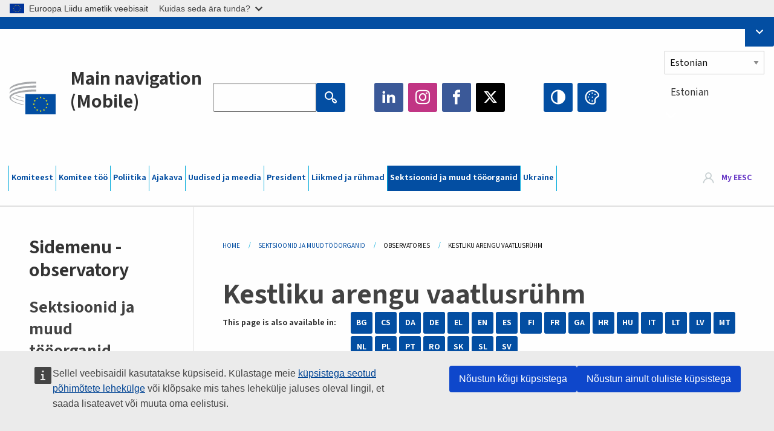

--- FILE ---
content_type: text/html; charset=UTF-8
request_url: https://www.eesc.europa.eu/et/sections-other-bodies/observatories/sustainable-development-observatory
body_size: 31325
content:
<!DOCTYPE html>
<html lang="et" dir="ltr" prefix="og: https://ogp.me/ns#" class="no-js">
  <head>
    <meta charset="utf-8" />
<noscript><style>form.antibot * :not(.antibot-message) { display: none !important; }</style>
</noscript><link rel="manifest" href="/modules/custom/eesc_pwa/assets-root/manifest.json?t4mohz" />
<meta name="description" content="Vaatlusrühma peamine ülesanne on suurendada ELis kestlikkust, edendades integreeritud ja tasakaalustatud viisil majanduslikku jõukust, sotsiaalset kaasatust ja keskkonnaalast vastutust. Vaatlusrühm on võtnud kohustuse toetada kodanike ja kodanikuühiskonna aktiivset osalemist kestlikuma Euroopa poole liikumisel. See on ainus organ ELi institutsioonides, mis on pühendunud üksnes kestlike poliitikameetmete edendamisele kõigis sektorites." />
<link rel="canonical" href="https://www.eesc.europa.eu/et/sections-other-bodies/observatories/sustainable-development-observatory" />
<link rel="shortlink" href="https://www.eesc.europa.eu/et/node/12890" />
<link rel="image_src" href="/sites/default/files/2025-12/social-logo.png" />
<link rel="icon" href="/themes/custom/eesc_foundation/eesclogo.svg" />
<meta property="og:site_name" content="European Economic and Social Committee" />
<meta property="og:url" content="https://www.eesc.europa.eu/et/sections-other-bodies/observatories/sustainable-development-observatory" />
<meta property="og:title" content="Kestliku arengu vaatlusrühm" />
<meta property="og:image" content="https://www.eesc.europa.eu/sites/default/files/2025-12/social-logo.png" />
<meta property="og:image:url" content="https://www.eesc.europa.eu/sites/default/files/2025-12/social-logo.png" />
<meta property="og:updated_time" content="2018-04-04T13:55:32+00:00" />
<meta property="article:published_time" content="2017-09-04T12:53:23+00:00" />
<meta property="article:modified_time" content="2018-04-04T13:55:32+00:00" />
<link rel="alternate" hreflang="sl" href="" />
<meta name="Generator" content="Drupal 11 (https://www.drupal.org)" />
<meta name="MobileOptimized" content="width" />
<meta name="HandheldFriendly" content="true" />
<meta name="viewport" content="width=device-width, initial-scale=1.0" />
<meta http-equiv="ImageToolbar" content="false" />
<link rel="alternate" hreflang="es" href="https://www.eesc.europa.eu/es/sections-other-bodies/observatories/sustainable-development-observatory" />
<link rel="alternate" hreflang="bg" href="https://www.eesc.europa.eu/bg/sections-other-bodies/observatories/sustainable-development-observatory" />
<link rel="alternate" hreflang="cs" href="https://www.eesc.europa.eu/cs/sections-other-bodies/observatories/sustainable-development-observatory" />
<link rel="alternate" hreflang="da" href="https://www.eesc.europa.eu/da/sections-other-bodies/observatories/sustainable-development-observatory" />
<link rel="alternate" hreflang="en" href="https://www.eesc.europa.eu/en/sections-other-bodies/observatories/sustainable-development-observatory" />
<link rel="alternate" hreflang="de" href="https://www.eesc.europa.eu/de/sections-other-bodies/observatories/sustainable-development-observatory" />
<link rel="alternate" hreflang="et" href="https://www.eesc.europa.eu/et/sections-other-bodies/observatories/sustainable-development-observatory" />
<link rel="alternate" hreflang="fr" href="https://www.eesc.europa.eu/fr/sections-other-bodies/observatories/sustainable-development-observatory" />
<link rel="alternate" hreflang="el" href="https://www.eesc.europa.eu/el/sections-other-bodies/observatories/sustainable-development-observatory" />
<link rel="alternate" hreflang="ga" href="https://www.eesc.europa.eu/ga/sections-other-bodies/observatories/sustainable-development-observatory" />
<link rel="alternate" hreflang="hr" href="https://www.eesc.europa.eu/hr/sections-other-bodies/observatories/sustainable-development-observatory" />
<link rel="alternate" hreflang="it" href="https://www.eesc.europa.eu/it/sections-other-bodies/observatories/sustainable-development-observatory" />
<link rel="alternate" hreflang="lv" href="https://www.eesc.europa.eu/lv/sections-other-bodies/observatories/sustainable-development-observatory" />
<link rel="alternate" hreflang="lt" href="https://www.eesc.europa.eu/lt/sections-other-bodies/observatories/sustainable-development-observatory" />
<link rel="alternate" hreflang="hu" href="https://www.eesc.europa.eu/hu/sections-other-bodies/observatories/sustainable-development-observatory" />
<link rel="alternate" hreflang="mt" href="https://www.eesc.europa.eu/mt/sections-other-bodies/observatories/sustainable-development-observatory" />
<link rel="alternate" hreflang="nl" href="https://www.eesc.europa.eu/nl/sections-other-bodies/observatories/sustainable-development-observatory" />
<link rel="alternate" hreflang="pl" href="https://www.eesc.europa.eu/pl/sections-other-bodies/observatories/sustainable-development-observatory" />
<link rel="alternate" hreflang="pt" href="https://www.eesc.europa.eu/pt/sections-other-bodies/observatories/sustainable-development-observatory" />
<link rel="alternate" hreflang="fi" href="https://www.eesc.europa.eu/fi/sections-other-bodies/observatories/sustainable-development-observatory" />
<link rel="alternate" hreflang="ro" href="https://www.eesc.europa.eu/ro/sections-other-bodies/observatories/sustainable-development-observatory" />
<link rel="alternate" hreflang="sk" href="https://www.eesc.europa.eu/sk/sections-other-bodies/observatories/sustainable-development-observatory" />
<link rel="alternate" hreflang="sv" href="https://www.eesc.europa.eu/sv/sections-other-bodies/observatories/sustainable-development-observatory" />

    <title>Kestliku arengu vaatlusrühm | EESC</title>
    <link rel="stylesheet" media="all" href="/sites/default/files/css/css_XK66PpjudXWLHER6rv7NivQEM7PZJVyQePnOEZ2QLnM.css?delta=0&amp;language=et&amp;theme=eesc_foundation&amp;include=[base64]" />
<link rel="stylesheet" media="all" href="https://cdnjs.cloudflare.com/ajax/libs/bootstrap-datepicker/1.10.0/css/bootstrap-datepicker3.standalone.min.css" />
<link rel="stylesheet" media="all" href="/sites/default/files/css/css_QaeE-S0i0rXKMmczS-HljOCvKlg-1_6zhrxcTvILS-c.css?delta=2&amp;language=et&amp;theme=eesc_foundation&amp;include=[base64]" />
<link rel="stylesheet" media="all" href="/sites/default/files/css/css_WzO7xD9l8FNVu38_3u_-DrgPZlQqJedMHzFKck91fTg.css?delta=3&amp;language=et&amp;theme=eesc_foundation&amp;include=[base64]" />

    
    <link rel="icon" href="/themes/custom/eesc_foundation/favicon.ico" type="image/vnd.microsoft.icon">
  </head>
  <body class="path-sections-other-bodies-observatories-sustainable-development-observatory lang-et section-et main-site user-anonymous path-node node--type-observatory page-node-type-observatory">
  <a href="#main-content" class="show-on-focus skip-link">
    Skip to main content
  </a>
  <script type="application/json">{"utility":"globan","theme":"light","logo":true,"link":true,"mode":false}</script>

    <div class="dialog-off-canvas-main-canvas" data-off-canvas-main-canvas>
    
<div class="off-canvas-wrapper">
      <script type="application/json">{"utility":"cck","url":"https:\/\/www.eesc.europa.eu\/{lang}\/cookie-notice","target":true}</script>

   	<div class="inner-wrap off-canvas-wrapper-inner" id="inner-wrap" data-off-canvas-wrapper>
		<aside id="left-off-canvas-menu" class="off-canvas left-off-canvas-menu position-left" role="complementary" data-off-canvas>
			
		</aside>

		<aside id="right-off-canvas-menu" class="off-canvas right-off-canvas-menu position-right" role="complementary" data-off-canvas>
			
		</aside>

		<div class="off-canvas-content" data-off-canvas-content>
										<header class="row eesc-header" role="banner" aria-label="Site header">
											<div class="large-12 columns eesc-site-branding">
							  <div class="eesc-region-site_branding_header">
    <div id="block-sitebranding" class="block-sitebranding block block-system block-system-branding-block">
  
    

  
          <a href="/et" rel="home">
      <img src="/themes/custom/eesc_foundation/eesclogo.svg" alt="Home" fetchpriority="high" />
    </a>
      

    
</div>
<div id="block-sitename" class="block-sitename block block-block-content block-block-contentd4875072-c7f3-41af-a849-e1bba68da0cf">
  
    

  
          
            <div class="body field field--block-content-body field--name-body field--type-text-with-summary field--label-hidden field__item"><p>European Economic <br>and Social Committee</p></div>
      

    
    
</div>
<nav role="navigation" aria-labelledby="block-main-navigation-mobile-menu" id="block-main-navigation-mobile" class="block-main-navigation-mobile">
            
  <h2 class="block-title visually-hidden" id="block-main-navigation-mobile-menu">Main navigation (Mobile)</h2>
  

        


  <div class="eesc-bar-navigation hide-for-large">
    <div >
      <nav class="menu-bottom-bar" id="menu--main--bottombar" role="navigation" aria-hidden="true">
        <div class="menu-bottom-bar-right">
                        <ul class="menu vertical" data-responsive-menu="drilldown" data-parent-link="true">
    
                <li class="has-submenu menu-item--expanded">
                  <a href="/et/komiteest" data-drupal-link-system-path="node/40950">Komiteest</a>
                                          <ul class="submenu menu vertical" data-submenu>
    
                <li class="has-submenu menu-item--expanded">
                  <a class="toggle nolink">Poliitiline struktuur</a>
                                          <ul class="submenu menu vertical" data-submenu>
    
                <li>
                  <a href="/about/political-organisation/eesc-president">EMSK president</a>
                      </li>
                <li>
                  <a href="/et/eesc-figures/vice-president-charge-communication" data-drupal-link-system-path="node/108273">Asepresident teabevahetuse alal</a>
                      </li>
                <li>
                  <a href="/et/eesc-figures/vice-president-charge-budget" data-drupal-link-system-path="node/108227">Vice-President in charge of Budget</a>
                      </li>
                <li>
                  <a href="/et/about/political-organisation/bureau" data-drupal-link-system-path="node/38931">Juhatus</a>
                      </li>
                <li>
                  <a href="/et/about/political-organisation/organisational-chart-political" data-drupal-link-system-path="node/40806">Organisatsiooniskeem (poliitiline)</a>
                      </li>
        </ul>
  
              </li>
                <li class="has-submenu menu-item--expanded">
                  <a class="toggle nolink">Haldusstruktuur</a>
                                          <ul class="submenu menu vertical" data-submenu>
    
                <li>
                  <a href="/et/eesc-figures/secretary-general" data-drupal-link-system-path="node/63278">Peasekretär</a>
                      </li>
                <li>
                  <a href="/et/about/administrative-organisation/organisation-chart-administrative" data-drupal-link-system-path="node/40807">Organisatsiooniskeem (administratiivne)</a>
                      </li>
        </ul>
  
              </li>
                <li class="has-submenu menu-item--expanded">
                  <a class="toggle nolink">KOOSTÖÖ TEISTE INSTITUTSIOONIDEGA</a>
                                          <ul class="submenu menu vertical" data-submenu>
    
                <li>
                  <a href="/et/about/cooperation-other-institutions/eu-cooperation" title="" data-drupal-link-system-path="about/cooperation-other-institutions/eu-cooperation">ELi koostöö</a>
                      </li>
                <li>
                  <a href="/et/about/cooperation-other-institutions/priorities-during-european-presidencies" title="" data-drupal-link-system-path="about/cooperation-other-institutions/priorities-during-european-presidencies">ELi eesistujariikide prioriteedid</a>
                      </li>
                <li class="menu-item--collapsed">
                  <a href="/et/initiatives/cyprus-presidency-council-eu" data-drupal-link-system-path="node/134178">Cyprus presidency of the Council of the EU</a>
                      </li>
        </ul>
  
              </li>
                <li class="has-submenu menu-item--expanded">
                  <a class="toggle nolink">Rules </a>
                                          <ul class="submenu menu vertical" data-submenu>
    
                <li>
                  <a href="/et/about/kodukord-ja-emsk-liikmete-kaitumisjuhend" data-drupal-link-system-path="node/68478">Kodukord ja EMSK liikmete käitumisjuhend</a>
                      </li>
                <li class="menu-item--collapsed">
                  <a href="/et/sections-other-bodies/other/liikmete-kaitumise-kusimustega-tegelev-nouandekomitee" data-drupal-link-system-path="node/79053">​​​​​​​​​​​​​​​​​​​​​​The ethical Committee</a>
                      </li>
        </ul>
  
              </li>
        </ul>
  
              </li>
                <li class="has-submenu menu-item--expanded">
                  <a href="/et/our-work" data-drupal-link-system-path="node/52231">Komitee töö</a>
                                          <ul class="submenu menu vertical" data-submenu>
    
                <li class="has-submenu menu-item--expanded">
                  <a class="toggle nolink">Arvamused ja teabearuanded</a>
                                          <ul class="submenu menu vertical" data-submenu>
    
                <li>
                  <a href="https://dmsearch.eesc.europa.eu/search/opinion">Otsi arvamust / teabearuannet </a>
                      </li>
                <li>
                  <a href="/et/our-work/opinions-information-reports/opinions" data-drupal-link-system-path="our-work/opinions-information-reports/opinions">Arvamused</a>
                      </li>
                <li>
                  <a href="/et/our-work/opinions-information-reports/information-reports" title="" data-drupal-link-system-path="our-work/opinions-information-reports/information-reports">Teabearuanded</a>
                      </li>
                <li>
                  <a href="/et/our-work/opinions-information-reports/position-papers" title="" data-drupal-link-system-path="our-work/opinions-information-reports/position-papers">Kirjalikud seisukohad</a>
                      </li>
                <li>
                  <a href="/et/our-work/opinions-information-reports/resolutions" title="" data-drupal-link-system-path="our-work/opinions-information-reports/resolutions">Resolutsioonid</a>
                      </li>
                <li>
                  <a href="https://memportal.eesc.europa.eu/WIP/Board" title="">Käsilolevad tööd</a>
                      </li>
                <li>
                  <a href="/et/our-work/opinions-information-reports/plenary-session-summaries" data-drupal-link-system-path="our-work/opinions-information-reports/plenary-session-summaries">Täiskogu istungjärkude kokkuvõtted</a>
                      </li>
                <li>
                  <a href="/et/our-work/opinions-information-reports/follow-opinions" title="" data-drupal-link-system-path="our-work/opinions-information-reports/follow-opinions">EMSK arvamuste järelkäsitlus (Euroopa Komisjon)</a>
                      </li>
        </ul>
  
              </li>
                <li class="has-submenu menu-item--expanded">
                  <a class="toggle nolink">Dokumendid</a>
                                          <ul class="submenu menu vertical" data-submenu>
    
                <li>
                  <a href="https://dmsearch.eesc.europa.eu/search/public" title="">Otsi dokumenti</a>
                      </li>
        </ul>
  
              </li>
                <li class="has-submenu menu-item--expanded">
                  <a class="toggle nolink">Väljaanded ja muu töö</a>
                                          <ul class="submenu menu vertical" data-submenu>
    
                <li>
                  <a href="/et/our-work/publications-other-work/publications" data-drupal-link-system-path="our-work/publications-other-work/publications">Väljaanded</a>
                      </li>
                <li>
                  <a href="/et/our-work/publications-other-work/thematic-papers" title="" data-drupal-link-system-path="our-work/publications-other-work/thematic-papers">Teemadokumendid</a>
                      </li>
                <li>
                  <a href="/et/our-work/publications-other-work/studies" data-drupal-link-system-path="our-work/publications-other-work/studies">Uuringud</a>
                      </li>
                <li>
                  <a href="/et/our-work/publications-other-work/strategic-foresight" data-drupal-link-system-path="node/129796">Projektid</a>
                      </li>
                <li>
                  <a href="/et/our-work/publications-other-work/policy-assessment" data-drupal-link-system-path="our-work/publications-other-work/policy-assessment">Poliitika hindamine</a>
                      </li>
                <li>
                  <a href="/et/our-work/publications-other-work/e-publications" title="" data-drupal-link-system-path="our-work/publications-other-work/e-publications">E-väljaanded</a>
                      </li>
        </ul>
  
              </li>
                <li class="has-submenu menu-item--expanded">
                  <a class="toggle nolink">Kodanikuühiskond ja kodanike osalus</a>
                                          <ul class="submenu menu vertical" data-submenu>
    
                <li>
                  <a href="/et/initiatives/civil-society-week" data-drupal-link-system-path="node/126032">Civil Society Week</a>
                      </li>
                <li>
                  <a href="/et/agenda/our-events/events/2024-european-elections/news" data-drupal-link-system-path="agenda/our-events/events/2024-european-elections/news">European elections 2024</a>
                      </li>
                <li class="has-submenu menu-item--expanded">
                  <a href="/et/initiatives/kodanikuuhiskonna-auhind" data-drupal-link-system-path="node/12947">Kodanikuühiskonna auhind</a>
                                          <ul class="submenu menu vertical" data-submenu>
    
                <li>
                  <a href="/et/agenda/our-events/events/eesc-civil-society-prize-2022" data-drupal-link-system-path="node/99879">Presentation</a>
                      </li>
        </ul>
  
              </li>
                <li class="menu-item--collapsed">
                  <a href="/et/our-work/civil-society-citizens-participation/conference-on-future-of-europe" title="" data-drupal-link-system-path="node/88004">The Conference on the Future of Europe</a>
                      </li>
                <li>
                  <a href="http://www.eesc.europa.eu/eptac/en/" title="">Euroopa demokraatiapass</a>
                      </li>
                <li>
                  <a href="/et/initiatives/sinu-euroopa-sinu-arvamus" data-drupal-link-system-path="node/52237">Sinu Euroopa, Sinu arvamus!</a>
                      </li>
                <li>
                  <a href="/et/initiatives/euroopa-kodanikualgatus" data-drupal-link-system-path="node/12946">Euroopa kodanikualgatus</a>
                      </li>
                <li class="menu-item--collapsed">
                  <a href="/et/initiatives/path-our-industrial-future" data-drupal-link-system-path="node/89815">The path to our industrial future</a>
                      </li>
                <li>
                  <a href="/et/initiatives/noorte-kliima-ja-kestlikkuse-umarlauad" data-drupal-link-system-path="node/100118">Youth Climate and Sustainability Round Tables</a>
                      </li>
                <li>
                  <a href="/et/initiatives/eli-maheauhinnad" data-drupal-link-system-path="node/96124">EU Organic Awards</a>
                      </li>
                <li>
                  <a href="/et/initiatives/civil-society-against-covid-19" data-drupal-link-system-path="node/80545">Civil Society Against COVID 19</a>
                      </li>
                <li class="menu-item--collapsed">
                  <a href="/et/initiatives/euroopa-majandus-ja-sotsiaalkomitee-toetus-ukrainale-organiseeritud-kodanikuuhiskond-solidaarsuses-ja-tegevuses" data-drupal-link-system-path="node/97380">EESC stands with Ukraine</a>
                      </li>
                <li>
                  <a href="https://www.eesc.europa.eu/en/work-with-us/partnership" title="">Partnerships</a>
                      </li>
                <li>
                  <a href="/et/sections-other-bodies/other/suhted-euroopa-liidu-liikmesriikide-majandus-ja-sotsiaalnoukogudega" data-drupal-link-system-path="node/86062">Relations with ESCs</a>
                      </li>
        </ul>
  
              </li>
        </ul>
  
              </li>
                <li class="has-submenu menu-item--expanded">
                  <a href="/et/policies" data-drupal-link-system-path="node/52255">Poliitika</a>
                                          <ul class="submenu menu vertical" data-submenu>
    
                <li class="has-submenu menu-item--expanded">
                  <a class="toggle nolink">Poliitikavaldkonnad</a>
                                          <ul class="submenu menu vertical" data-submenu>
    
                <li>
                  <a href="/et/policies/policy-areas/pollumajandus-maaelu-areng-ja-kalandus" data-drupal-link-system-path="node/52249">Põllumajandus, maaelu areng ja kalandus</a>
                      </li>
                <li class="has-submenu menu-item--expanded">
                  <a href="/et/policies/policy-areas/climate-action" data-drupal-link-system-path="node/12948">Kliimameetmed</a>
                                          <ul class="submenu menu vertical" data-submenu>
    
                <li>
                  <a href="/et/initiatives/un-framework-convention-climate-change" data-drupal-link-system-path="node/101906">Climate Change Conferences (COP)</a>
                      </li>
        </ul>
  
              </li>
                <li>
                  <a href="/et/policies/policy-areas/cohesion-regional-and-urban-policy" data-drupal-link-system-path="node/13027">Ühtekuuluvus-, regionaal- ja linnapoliitika</a>
                      </li>
                <li>
                  <a href="/et/policies/policy-areas/consumers" data-drupal-link-system-path="node/12924">Tarbijaküsimused</a>
                      </li>
                <li>
                  <a href="/et/policies/policy-areas/digital-change-and-information-society" data-drupal-link-system-path="node/12930">Digitaalsed muutused ja infoühiskond</a>
                      </li>
                <li>
                  <a href="/et/policies/policy-areas/economic-and-monetary-union" data-drupal-link-system-path="node/12960">Majandus- ja rahaliit</a>
                      </li>
                <li>
                  <a href="/et/policies/policy-areas/education-and-training" data-drupal-link-system-path="node/12961">Haridus ja koolitus</a>
                      </li>
                <li>
                  <a href="/et/policies/policy-areas/employment" data-drupal-link-system-path="node/12963">Tööhõive</a>
                      </li>
                <li>
                  <a href="/et/policies/policy-areas/energy" data-drupal-link-system-path="node/12964">Energeetika</a>
                      </li>
                <li>
                  <a href="/et/policies/policy-areas/enterprise" data-drupal-link-system-path="node/12927">Ettevõtlus</a>
                      </li>
                <li>
                  <a href="/et/policies/policy-areas/environment" data-drupal-link-system-path="node/12973">Keskkond</a>
                      </li>
                <li>
                  <a href="/et/policies/policy-areas/external-relations-and-international-trade" data-drupal-link-system-path="node/12928">Välissuhted</a>
                      </li>
                <li>
                  <a href="/et/policies/policy-areas/financial-services-and-capital-markets" data-drupal-link-system-path="node/52251">Finantsteenused ja kapitaliturud</a>
                      </li>
                <li>
                  <a href="/et/policies/policy-areas/fundamental-and-citizens-rights" data-drupal-link-system-path="node/52250">Põhi- ja kodanikuõigused</a>
                      </li>
                <li>
                  <a href="/et/policies/policy-areas/housing" data-drupal-link-system-path="node/125336">Housing</a>
                      </li>
                <li>
                  <a href="/et/policies/policy-areas/industry-and-industrial-change" data-drupal-link-system-path="node/12995">Tööstus ja tööstuse muutused</a>
                      </li>
                <li>
                  <a href="/et/policies/policy-areas/institutional-affairs-and-eu-budget" data-drupal-link-system-path="node/13023">Institutsioonilised küsimused ja ELi eelarve</a>
                      </li>
                <li>
                  <a href="/et/policies/policy-areas/migration-and-asylum" data-drupal-link-system-path="node/12992">Rände- ja varjupaigaküsimused</a>
                      </li>
                <li>
                  <a href="/et/policies/policy-areas/research-and-innovation" data-drupal-link-system-path="node/12970">Teadus ja innovatsioon</a>
                      </li>
                <li>
                  <a href="/et/policies/policy-areas/services-general-interest" data-drupal-link-system-path="node/13033">Üldhuviteenused</a>
                      </li>
                <li>
                  <a href="/et/policies/policy-areas/single-market" data-drupal-link-system-path="node/13034">Ühtne turg</a>
                      </li>
                <li>
                  <a href="/et/policies/policy-areas/social-affairs" data-drupal-link-system-path="node/12932">Sotsiaalküsimused</a>
                      </li>
                <li>
                  <a href="/et/policies/policy-areas/sustainable-development" data-drupal-link-system-path="node/13041">Kestlik areng</a>
                      </li>
                <li>
                  <a href="/et/policies/policy-areas/taxation" data-drupal-link-system-path="node/13042">Maksustamine</a>
                      </li>
                <li>
                  <a href="/et/policies/policy-areas/transport" data-drupal-link-system-path="node/13044">Transport</a>
                      </li>
        </ul>
  
              </li>
                <li class="has-submenu menu-item--expanded">
                  <a class="toggle nolink">Tähelepanu all</a>
                                          <ul class="submenu menu vertical" data-submenu>
    
                <li>
                  <a href="/initiatives/policy-focus">Call to EU candidate countries civil society</a>
                      </li>
                <li class="menu-item--collapsed">
                  <a href="/et/initiatives/euroopa-majandus-ja-sotsiaalkomitee-toetus-ukrainale-organiseeritud-kodanikuuhiskond-solidaarsuses-ja-tegevuses" title="" data-drupal-link-system-path="node/97380">EESC stands with Ukraine</a>
                      </li>
                <li class="menu-item--collapsed">
                  <a href="/et/our-work/civil-society-citizens-participation/conference-on-future-of-europe" title="" data-drupal-link-system-path="node/88004">The Conference on the Future of Europe</a>
                      </li>
                <li>
                  <a href="https://circulareconomy.europa.eu/platform/" title="">Euroopa ringmajanduse sidusrühmade platvorm</a>
                      </li>
                <li>
                  <a href="/et/initiatives/european-gender-equality-week" title="" data-drupal-link-system-path="node/102907">European Gender Equality Week</a>
                      </li>
                <li>
                  <a href="/et/agenda/our-events/events/eesc-cop29" data-drupal-link-system-path="node/120300">COP 29</a>
                      </li>
                <li>
                  <a href="/et/initiatives/youth-participation-eesc" data-drupal-link-system-path="node/101717">Youth participation at the EESC</a>
                      </li>
                <li>
                  <a href="/et/initiatives/eu-blue-deal" data-drupal-link-system-path="node/118939">EU Blue Deal</a>
                      </li>
                <li>
                  <a href="/et/tags/cost-living" data-drupal-link-system-path="taxonomy/term/101087">Cost of living</a>
                      </li>
                <li>
                  <a href="/et/agenda/our-events/events/bastion-democracy-helping-journalism-survive-and-thrive" data-drupal-link-system-path="node/120633">ConnectingEU</a>
                      </li>
                <li>
                  <a href="/et/initiatives/eu-rural-pact" data-drupal-link-system-path="node/126492">EU Rural Pact</a>
                      </li>
        </ul>
  
              </li>
        </ul>
  
              </li>
                <li class="has-submenu menu-item--expanded">
                  <a href="/et/agenda" data-drupal-link-system-path="node/52227">Ajakava</a>
                                          <ul class="submenu menu vertical" data-submenu>
    
                <li>
                  <a href="/et/agenda/plenary-sessions" title="" data-drupal-link-system-path="agenda/plenary-sessions">Täiskogu istungjärgud</a>
                      </li>
                <li>
                  <a href="/et/agenda/section-meetings" data-drupal-link-system-path="agenda/section-meetings">Sektsioonide/CCMI koosolekud</a>
                      </li>
                <li>
                  <a href="/et/agenda/upcoming-section-meetings" data-drupal-link-system-path="agenda/upcoming-section-meetings">Upcoming Section/CCMI meetings</a>
                      </li>
                <li class="has-submenu menu-item--expanded">
                  <a class="toggle nolink">Komitee üritused</a>
                                          <ul class="submenu menu vertical" data-submenu>
    
                <li>
                  <a href="/et/agenda/our-events/webinars" title="" data-drupal-link-system-path="agenda/our-events/webinars">Webinars</a>
                      </li>
                <li>
                  <a href="/et/agenda/our-events/upcoming-events" title="" data-drupal-link-system-path="agenda/our-events/upcoming-events">Eelseisvad üritused</a>
                      </li>
                <li>
                  <a href="/et/agenda/our-events/events" title="" data-drupal-link-system-path="agenda/our-events/events">Üritused</a>
                      </li>
                <li>
                  <a href="/et/tags/komitee-kultuuriuritused" data-drupal-link-system-path="taxonomy/term/5645">Kultuuriüritused</a>
                      </li>
        </ul>
  
              </li>
        </ul>
  
              </li>
                <li class="has-submenu menu-item--expanded">
                  <a href="/et/news-media" data-drupal-link-system-path="node/52226">Uudised ja meedia</a>
                                          <ul class="submenu menu vertical" data-submenu>
    
                <li>
                  <a href="/et/news-media/news" title="" data-drupal-link-system-path="news-media/news">Uudised</a>
                      </li>
                <li>
                  <a href="/et/news-media/press-releases" data-drupal-link-system-path="news-media/press-releases">Pressiteated</a>
                      </li>
                <li>
                  <a href="/et/news-media/press-summaries" title="" data-drupal-link-system-path="news-media/press-summaries">Press summaries</a>
                      </li>
                <li>
                  <a href="/et/news-media/eesc-info" title="" data-drupal-link-system-path="news-media/eesc-info">EMSK Info</a>
                      </li>
                <li>
                  <a href="https://www.youtube.com/playlist?list=PLzpESVkmkHFlx0n8jh9CCJRotmQPS0xJ1">Reporting From Plenary</a>
                      </li>
                <li>
                  <a href="/et/tags/members-voices" data-drupal-link-system-path="taxonomy/term/101088">Members&#039; Voices</a>
                      </li>
                <li>
                  <a href="/et/news-media/podcasts" data-drupal-link-system-path="node/89668">Podcasts - The Grassroots View</a>
                      </li>
                <li>
                  <a href="/et/news-media/eesc-social-media" data-drupal-link-system-path="node/40938">Komitee sotsiaalmeedias</a>
                      </li>
                <li>
                  <a href="/et/news-media/contact-press-office" title="" data-drupal-link-system-path="node/104177">Contact the Press Unit</a>
                      </li>
                <li>
                  <a href="/et/news-media/subscribe-mailing-lists" data-drupal-link-system-path="node/40819">Uudiste postiloendiga liitumine</a>
                      </li>
                <li>
                  <a href="https://www.eesc.europa.eu/avdb" title="">Meediaraamatukogu</a>
                      </li>
        </ul>
  
              </li>
                <li>
                  <a href="/et/president" data-drupal-link-system-path="president">President</a>
                      </li>
                <li class="has-submenu menu-item--expanded">
                  <a href="/et/members-groups" data-drupal-link-system-path="node/52215">Liikmed ja rühmad</a>
                                          <ul class="submenu menu vertical" data-submenu>
    
                <li class="has-submenu menu-item--expanded">
                  <a class="toggle nolink">Liikmed</a>
                                          <ul class="submenu menu vertical" data-submenu>
    
                <li>
                  <a href="/et/members-groups/members/members-and-ccmi-delegates" data-drupal-link-system-path="node/40790">Liikmed ja CCMI volitatud esindajad</a>
                      </li>
                <li>
                  <a href="/et/members-groups/members/former-members" data-drupal-link-system-path="node/40783">Endised liikmed</a>
                      </li>
                <li>
                  <a href="/et/members-groups/members/members-portal" data-drupal-link-system-path="node/40791">Liikmete portaal</a>
                      </li>
        </ul>
  
              </li>
                <li class="has-submenu menu-item--expanded">
                  <a class="toggle nolink">Rühmad</a>
                                          <ul class="submenu menu vertical" data-submenu>
    
                <li>
                  <a href="/et/members-groups/groups/employers-group" data-drupal-link-system-path="members-groups/groups/employers-group">Tööandjate rühm</a>
                      </li>
                <li>
                  <a href="/et/members-groups/groups/workers-group" data-drupal-link-system-path="members-groups/groups/workers-group">Töötajate rühm</a>
                      </li>
                <li>
                  <a href="/et/members-groups/groups/civil-society-organisations-group" data-drupal-link-system-path="members-groups/groups/civil-society-organisations-group">Kodanikuühiskonna organisatsioonide rühm</a>
                      </li>
        </ul>
  
              </li>
                <li class="has-submenu menu-item--expanded">
                  <a class="toggle nolink">Huvigrupid</a>
                                          <ul class="submenu menu vertical" data-submenu>
    
                <li>
                  <a href="/et/members-groups/categories/workers-voice-category" data-drupal-link-system-path="node/92332">Workers&#039; Voice Category</a>
                      </li>
                <li>
                  <a href="/et/members-groups/categories/consumers-and-environment-category-cec" data-drupal-link-system-path="node/12884">Tarbijad ja keskkond</a>
                      </li>
                <li>
                  <a href="/et/members-groups/categories/pollumajandustootjate-huvigrupp" data-drupal-link-system-path="node/12885">Põllumajandustootjad</a>
                      </li>
                <li>
                  <a href="/et/members-groups/categories/vabatahtliku-tegevuse-huvigrupp" data-drupal-link-system-path="node/62608">Vabatahtlik tegevus</a>
                      </li>
                <li>
                  <a href="/et/members-groups/categories/vabade-kutsete-huvigrupp" data-drupal-link-system-path="node/57029">Vabad kutsed</a>
                      </li>
                <li>
                  <a href="/et/members-groups/categories/vkede-kasitoonduse-ja-pereettevotete-huvigrupp" data-drupal-link-system-path="node/12886">VKEd, käsitööndus ja pereettevõtted</a>
                      </li>
                <li>
                  <a href="/et/members-groups/categories/social-economy-category" data-drupal-link-system-path="node/12887">Sotsiaalmajandus</a>
                      </li>
                <li>
                  <a href="/et/members-groups/categories/transport-category" data-drupal-link-system-path="node/12888">Transport</a>
                      </li>
        </ul>
  
              </li>
        </ul>
  
              </li>
                <li class="has-submenu menu-item--expanded menu-item--active-trail is-active">
                  <a href="/et/sections-other-bodies" data-drupal-link-system-path="node/52148">Sektsioonid ja muud tööorganid</a>
                                          <ul class="submenu menu vertical" data-submenu>
    
                <li class="has-submenu menu-item--expanded">
                  <a class="toggle nolink">Sektsioonid / komisjon</a>
                                          <ul class="submenu menu vertical" data-submenu>
    
                <li>
                  <a href="/et/sections-other-bodies/sections-commission/economic-and-monetary-union-and-economic-and-social-cohesion-eco" data-drupal-link-system-path="node/12916">Majandus- ja rahaliidu ning majandusliku ja sotsiaalse ühtekuuluvuse sektsioon (ECO)</a>
                      </li>
                <li>
                  <a href="/et/sections-other-bodies/sections-commission/single-market-production-and-consumption-int" data-drupal-link-system-path="node/12917">Ühtse turu, tootmise ja tarbimise sektsioon (INT)</a>
                      </li>
                <li>
                  <a href="/et/sections-other-bodies/sections-commission/transport-energy-infrastructure-and-information-society-ten" data-drupal-link-system-path="node/12921">Transpordi, energeetika, infrastruktuuri ja infoühiskonna sektsioon (TEN)</a>
                      </li>
                <li>
                  <a href="/et/sections-other-bodies/sections-commission/toohoive-sotsiaalkusimuste-ja-kodakondsuse-sektsioon-soc" data-drupal-link-system-path="node/12920">Tööhõive, sotsiaalküsimuste ja kodakondsuse sektsioon (SOC)</a>
                      </li>
                <li>
                  <a href="/et/sections-other-bodies/sections-commission/agriculture-rural-development-and-environment-nat" data-drupal-link-system-path="node/12918">Põllumajanduse, maaelu arengu ja keskkonna sektsioon (NAT)</a>
                      </li>
                <li>
                  <a href="/et/sections-other-bodies/sections-commission/external-relations-section-rex" data-drupal-link-system-path="node/12919">Välissuhete sektsioon (REX)</a>
                      </li>
                <li>
                  <a href="/et/sections-other-bodies/sections-commission/consultative-commission-industrial-change-ccmi" data-drupal-link-system-path="node/12915">Tööstuse muutuste nõuandekomisjon (CCMI)</a>
                      </li>
        </ul>
  
              </li>
                <li class="has-submenu menu-item--expanded menu-item--active-trail is-active">
                  <a class="toggle nolink">Vaatlusrühmad</a>
                                          <ul class="submenu menu vertical" data-submenu>
    
                <li>
                  <a href="/et/sections-other-bodies/observatories/digiulemineku-ja-uhtse-turu-vaatlusruhm" data-drupal-link-system-path="node/12891">Ühtse turu vaatlusrühm</a>
                      </li>
                <li class="menu-item--active-trail is-active">
                  <a href="/et/sections-other-bodies/observatories/sustainable-development-observatory" data-drupal-link-system-path="node/12890" class="is-active" aria-current="page">Kestliku arengu vaatlusrühm</a>
                      </li>
                <li>
                  <a href="/et/sections-other-bodies/observatories/labour-market-observatory" data-drupal-link-system-path="node/12889">Tööturu vaatlusrühm</a>
                      </li>
        </ul>
  
              </li>
                <li class="has-submenu menu-item--expanded">
                  <a class="toggle nolink">Muud</a>
                                          <ul class="submenu menu vertical" data-submenu>
    
                <li>
                  <a href="/et/sections-other-bodies/other/ad-hoc-groups-sub-committees/related-opinions" data-drupal-link-system-path="sections-other-bodies/other/ad-hoc-groups-sub-committees/related-opinions">Ajutised töörühmad ja allkomiteed</a>
                      </li>
                <li>
                  <a href="/et/sections-other-bodies/other/kontaktruhm" data-drupal-link-system-path="node/40761">Euroopa kodanikuühiskonna organisatsioonide ja võrgustike kontaktrühm</a>
                      </li>
                <li>
                  <a href="/et/sections-other-bodies/other/alaline-tooruhm-euroopa-poolaasta" data-drupal-link-system-path="node/61729">Alaline Töörühm „Euroopa Poolaasta“</a>
                      </li>
                <li>
                  <a href="/et/sections-other-bodies/other/ajutine-uurimisruhm-pohioigused-ja-oigusriigi-pohimote" data-drupal-link-system-path="node/65025">Permanent on Fundamental Rights and the Rule of Law</a>
                      </li>
                <li>
                  <a href="/et/sections-other-bodies/other/ajutine-tooruhm-vordoiguslikkus" data-drupal-link-system-path="node/117963">Permanent Group on Equality</a>
                      </li>
                <li>
                  <a href="/et/sections-other-bodies/other/eesc-youth-group" data-drupal-link-system-path="node/116853">EESC Youth Group</a>
                      </li>
                <li>
                  <a href="/et/sections-other-bodies/other/copi-ajutine-tooruhm" data-drupal-link-system-path="node/100658">Permanent Group on the UNFCCC Conference of the parties (COPs)</a>
                      </li>
        </ul>
  
              </li>
        </ul>
  
              </li>
                <li>
                  <a href="/et/initiatives/euroopa-majandus-ja-sotsiaalkomitee-toetus-ukrainale-organiseeritud-kodanikuuhiskond-solidaarsuses-ja-tegevuses" data-drupal-link-system-path="node/97380">Ukraine</a>
                      </li>
        </ul>
  
        </div>
      </nav>
      <div class="title-bar" data-responsive-toggle="menu--main--bottombar" data-hide-for="large">
        <button class="menu-icon" type="button" data-toggle>
          <div class="title-bar-title">Menu</div>
        </button>
        <a class="visually-hidden focusable skip-link" href="#main-content">Skip to Content</a>
      </div>
    </div>
  </div>



  </nav>
<div class="views-exposed-form bef-exposed-form block-eesc-search block block-views block-views-exposed-filter-blockeesc-search-page" data-drupal-selector="views-exposed-form-eesc-search-page" id="block-eesc-search">
  
    

  
          <form action="/et/search" method="get" id="views-exposed-form-eesc-search-page" accept-charset="UTF-8">
  <div class="js-form-item form-item js-form-type-search-api-autocomplete form-item-keywords js-form-item-keywords">
      <label for="edit-keywords">Enter your keywords</label>
        

<input placeholder="Search the EESC website" data-drupal-selector="edit-keywords" data-search-api-autocomplete-search="eesc_search" class="form-autocomplete form-text" data-autocomplete-path="/et/search_api_autocomplete/eesc_search?display=page&amp;&amp;filter=keywords" type="text" id="edit-keywords" name="keywords" value="" size="30" maxlength="128" />


        </div>
<div data-drupal-selector="edit-actions" class="form-actions js-form-wrapper form-wrapper" id="edit-actions">
    <div class='input-wrapper'>

<input class="success button radius js-form-submit form-submit" data-drupal-selector="edit-submit-eesc-search" type="submit" id="edit-submit-eesc-search" value="Apply" />

    </div>       
 </div>


</form>

    
    
</div>
<div id="block-socialmedia" class="block-socialmedia block block-block-content block-block-content9ae21ba5-d3dc-4e88-8585-9153cd176953">
  
    

  
          
            <div class="body field field--block-content-body field--name-body field--type-text-with-summary field--label-hidden field__item"><h2>Follow us</h2><ul><li class="linkedin"><a href="https://www.linkedin.com/company/european-economic-social-committee/" target="_blank" title="LinkedIn"><span aria-hidden="true">&nbsp;</span>LinkedIn</a></li><li class="instagram"><a href="https://www.instagram.com/eu_civilsociety/" target="_blank" title="Instagram"><span aria-hidden="true"> </span>Instagram</a></li><li class="facebook"><a href="https://www.facebook.com/EuropeanEconomicAndSocialCommittee" target="_blank" title="Facebok"><span aria-hidden="true"> </span>Facebook</a></li><li class="twitter"><a href="https://x.com/EU_EESC" target="_blank" title="Twitter"><span aria-hidden="true"> </span>Twitter</a></li><li class="bluesky"><a href="https://bsky.app/profile/eesc.bsky.social" target="_blank" title="Bluesky"><span aria-hidden="true"> </span>Bluesky</a></li><li class="flickr"><a href="https://www.flickr.com/photos/202849617@N07/albums/" target="_blank" title="Flickr"><span aria-hidden="true"> </span>Flickr</a></li></ul></div>
      

    
    
</div>
<div id="block-eeschighcontrast" class="block-eeschighcontrast block block-block-content block-block-content53cdb751-8e3e-4ad1-88ad-e1caad311bac">
  
    

  
          
            <div class="body field field--block-content-body field--name-body field--type-text-with-summary field--label-hidden field__item"><div class="high-contrast-button-wrapper"><button class="high-contrast-button" data-disable="Disabledata-enable=Enableid=&quot;high-contrast-button&quot;">High contrast</button></div>
</div>
      

    
    
</div>
<div id="block-eesccolorselector" class="block-eesccolorselector block block-block-content block-block-content71f2af37-b96e-4bf5-8cf8-9af15de983de">
  
    

  
          
            <div class="body field field--block-content-body field--name-body field--type-text-with-summary field--label-hidden field__item"><h2>Color picker</h2>

<div class="color-picker-button-wrapper"><button aria-controls="color-picker-content" aria-expanded="false" id="color-picker-button">Change colors</button></div>

<div aria-hidden="true" class="input-controls hide" id="color-picker-content">
<div class="controls foreground"><label for="color-picker-foreground-color">Foreground color</label> <input class="foreground-color" id="color-picker-foreground-color" /> <a class="pick-color button" data-target="foreground" href="#" role="button">Pick</a>

<ul class="color-palette"></ul>
</div>

<div class="controls background"><label for="color-picker-background-color">Background color</label> <input class="background-color" id="color-picker-background-color" /> <a class="pick-color button" data-target="background" href="#" role="button">Pick</a>

<ul class="color-palette"></ul>
</div>
<button id="apply-color-picker-changes">Change colors</button><button id="reset-color-picker-changes">Reset colors</button><button id="close-color-picker">Close</button></div>
</div>
      

    
    
</div>
<div id="block-languagedropdownswitcher" class="block-languagedropdownswitcher block block-lang-dropdown block-language-dropdown-blocklanguage-interface">
  
    

  
          <form class="lang-dropdown-form lang_dropdown_form clearfix language_interface" id="lang_dropdown_form_lang-dropdown-form" data-drupal-selector="lang-dropdown-form-2" action="/et/sections-other-bodies/observatories/sustainable-development-observatory" method="post" accept-charset="UTF-8">
  <div class="js-form-item form-item js-form-type-select form-item-lang-dropdown-select js-form-item-lang-dropdown-select form-no-label">
      <label for="edit-lang-dropdown-select" class="show-for-sr">Select your language</label>
        <select style="width:165px" class="lang-dropdown-select-element form-select" data-lang-dropdown-id="lang-dropdown-form" data-drupal-selector="edit-lang-dropdown-select" id="edit-lang-dropdown-select" name="lang_dropdown_select">
            <option value="en" >English</option>
                <option value="bg" >Bulgarian</option>
                <option value="cs" >Czech</option>
                <option value="da" >Danish</option>
                <option value="de" >German</option>
                <option value="el" >Greek</option>
                <option value="es" >Spanish</option>
                <option value="et"  selected="selected">Estonian</option>
                <option value="fi" >Finnish</option>
                <option value="fr" >French</option>
                <option value="ga" >Irish</option>
                <option value="hr" >Croatian</option>
                <option value="hu" >Hungarian</option>
                <option value="it" >Italian</option>
                <option value="lt" >Lithuanian</option>
                <option value="lv" >Latvian</option>
                <option value="mt" >Maltese</option>
                <option value="nl" >Dutch</option>
                <option value="pl" >Polish</option>
                <option value="pt" >Portuguese</option>
                <option value="ro" >Romanian</option>
                <option value="sk" >Slovak</option>
                <option value="sl" >Slovenian</option>
                <option value="sv" >Swedish</option>
      </select>

        </div>


<input data-drupal-selector="edit-es" type="hidden" name="es" value="/es/sections-other-bodies/observatories/sustainable-development-observatory" />



<input data-drupal-selector="edit-bg" type="hidden" name="bg" value="/bg/sections-other-bodies/observatories/sustainable-development-observatory" />



<input data-drupal-selector="edit-cs" type="hidden" name="cs" value="/cs/sections-other-bodies/observatories/sustainable-development-observatory" />



<input data-drupal-selector="edit-da" type="hidden" name="da" value="/da/sections-other-bodies/observatories/sustainable-development-observatory" />



<input data-drupal-selector="edit-en" type="hidden" name="en" value="/en/sections-other-bodies/observatories/sustainable-development-observatory" />



<input data-drupal-selector="edit-de" type="hidden" name="de" value="/de/sections-other-bodies/observatories/sustainable-development-observatory" />



<input data-drupal-selector="edit-et" type="hidden" name="et" value="/et/sections-other-bodies/observatories/sustainable-development-observatory" />



<input data-drupal-selector="edit-fr" type="hidden" name="fr" value="/fr/sections-other-bodies/observatories/sustainable-development-observatory" />



<input data-drupal-selector="edit-el" type="hidden" name="el" value="/el/sections-other-bodies/observatories/sustainable-development-observatory" />



<input data-drupal-selector="edit-ga" type="hidden" name="ga" value="/ga/sections-other-bodies/observatories/sustainable-development-observatory" />



<input data-drupal-selector="edit-hr" type="hidden" name="hr" value="/hr/sections-other-bodies/observatories/sustainable-development-observatory" />



<input data-drupal-selector="edit-it" type="hidden" name="it" value="/it/sections-other-bodies/observatories/sustainable-development-observatory" />



<input data-drupal-selector="edit-lv" type="hidden" name="lv" value="/lv/sections-other-bodies/observatories/sustainable-development-observatory" />



<input data-drupal-selector="edit-lt" type="hidden" name="lt" value="/lt/sections-other-bodies/observatories/sustainable-development-observatory" />



<input data-drupal-selector="edit-hu" type="hidden" name="hu" value="/hu/sections-other-bodies/observatories/sustainable-development-observatory" />



<input data-drupal-selector="edit-mt" type="hidden" name="mt" value="/mt/sections-other-bodies/observatories/sustainable-development-observatory" />



<input data-drupal-selector="edit-nl" type="hidden" name="nl" value="/nl/sections-other-bodies/observatories/sustainable-development-observatory" />



<input data-drupal-selector="edit-pl" type="hidden" name="pl" value="/pl/sections-other-bodies/observatories/sustainable-development-observatory" />



<input data-drupal-selector="edit-pt" type="hidden" name="pt" value="/pt/sections-other-bodies/observatories/sustainable-development-observatory" />



<input data-drupal-selector="edit-fi" type="hidden" name="fi" value="/fi/sections-other-bodies/observatories/sustainable-development-observatory" />



<input data-drupal-selector="edit-ro" type="hidden" name="ro" value="/ro/sections-other-bodies/observatories/sustainable-development-observatory" />



<input data-drupal-selector="edit-sk" type="hidden" name="sk" value="/sk/sections-other-bodies/observatories/sustainable-development-observatory" />



<input data-drupal-selector="edit-sl" type="hidden" name="sl" value="/sl/sections-other-bodies/observatories/sustainable-development-observatory" />



<input data-drupal-selector="edit-sv" type="hidden" name="sv" value="/sv/sections-other-bodies/observatories/sustainable-development-observatory" />



<input data-drupal-selector="edit-ru" type="hidden" name="ru" value="/ru/sections-other-bodies/observatories/sustainable-development-observatory" />



<input data-drupal-selector="edit-uk" type="hidden" name="uk" value="/uk/sections-other-bodies/observatories/sustainable-development-observatory" />

<noscript><div>

<input data-drupal-selector="edit-submit" type="submit" id="edit-submit" name="op" value="Go" class="button js-form-submit form-submit" />

</div></noscript>

<input autocomplete="off" data-drupal-selector="form-c02xshlu6k0ffkqg5gbfl97w4qjpccjq7jolmo82z3u" type="hidden" name="form_build_id" value="form-C02XshLu6k0FfKqg5GBFL97W4qjPCCjQ7jOlmO82z3U" />



<input data-drupal-selector="edit-lang-dropdown-form" type="hidden" name="form_id" value="lang_dropdown_form" />


</form>

    
    
</div>
<div class="language-switcher-language-url block-languageswitcher block block-language block-language-blocklanguage-interface" id="block-languageswitcher" role="navigation">
  
    

  
          
<button class="button" data-toggle="LangModal">
<div class="custom-lang-switcher"><i class="fas fa-globe-europe"></i>ET <i class="fas fa-angle-down"></i></div></button>
  <div class="full reveal" id="LangModal" data-reveal>
    <div class="modal-wrapper">
     <button id="closeModal" class="close-button" data-close aria-label="Close reveal" type="button">
        <span aria-hidden="true">&times;</span>
     </button>
    <h2> Select site language </h2>
     <ul>       <div class="lang-group-a">              <li hreflang="bg" data-drupal-link-system-path="node/12890"><a href="/bg/sections-other-bodies/observatories/sustainable-development-observatory" class="language-link" hreflang="bg" data-drupal-link-system-path="node/12890">Bulgarian</a>
          </li>
                        <li hreflang="cs" data-drupal-link-system-path="node/12890"><a href="/cs/sections-other-bodies/observatories/sustainable-development-observatory" class="language-link" hreflang="cs" data-drupal-link-system-path="node/12890">Czech</a>
          </li>
                        <li hreflang="da" data-drupal-link-system-path="node/12890"><a href="/da/sections-other-bodies/observatories/sustainable-development-observatory" class="language-link" hreflang="da" data-drupal-link-system-path="node/12890">Danish</a>
          </li>
                        <li hreflang="de" data-drupal-link-system-path="node/12890"><a href="/de/sections-other-bodies/observatories/sustainable-development-observatory" class="language-link" hreflang="de" data-drupal-link-system-path="node/12890">German</a>
          </li>
                        <li hreflang="el" data-drupal-link-system-path="node/12890"><a href="/el/sections-other-bodies/observatories/sustainable-development-observatory" class="language-link" hreflang="el" data-drupal-link-system-path="node/12890">Greek</a>
          </li>
                        <li hreflang="en" data-drupal-link-system-path="node/12890"><a href="/en/sections-other-bodies/observatories/sustainable-development-observatory" class="language-link" hreflang="en" data-drupal-link-system-path="node/12890">English</a>
          </li>
                        <li hreflang="es" data-drupal-link-system-path="node/12890"><a href="/es/sections-other-bodies/observatories/sustainable-development-observatory" class="language-link" hreflang="es" data-drupal-link-system-path="node/12890">Spanish</a>
          </li>
                        <li hreflang="et" data-drupal-link-system-path="node/12890" class="is-active-lang is-active" aria-current="page"><a href="/et/sections-other-bodies/observatories/sustainable-development-observatory" class="language-link is-active" hreflang="et" data-drupal-link-system-path="node/12890" aria-current="page">Estonian</a>
          <i class="fas fa-check"></i></li>
                        <li hreflang="fi" data-drupal-link-system-path="node/12890"><a href="/fi/sections-other-bodies/observatories/sustainable-development-observatory" class="language-link" hreflang="fi" data-drupal-link-system-path="node/12890">Finnish</a>
          </li>
                        <li hreflang="fr" data-drupal-link-system-path="node/12890"><a href="/fr/sections-other-bodies/observatories/sustainable-development-observatory" class="language-link" hreflang="fr" data-drupal-link-system-path="node/12890">French</a>
          </li>
                        <li hreflang="ga" data-drupal-link-system-path="node/12890"><a href="/ga/sections-other-bodies/observatories/sustainable-development-observatory" class="language-link" hreflang="ga" data-drupal-link-system-path="node/12890">Irish</a>
          </li>
                        <li hreflang="hr" data-drupal-link-system-path="node/12890"><a href="/hr/sections-other-bodies/observatories/sustainable-development-observatory" class="language-link" hreflang="hr" data-drupal-link-system-path="node/12890">Croatian</a>
          </li>
           </div>                   <div class="lang-group-b">        <li hreflang="hu" data-drupal-link-system-path="node/12890"><a href="/hu/sections-other-bodies/observatories/sustainable-development-observatory" class="language-link" hreflang="hu" data-drupal-link-system-path="node/12890">Hungarian</a>
          </li>
                        <li hreflang="it" data-drupal-link-system-path="node/12890"><a href="/it/sections-other-bodies/observatories/sustainable-development-observatory" class="language-link" hreflang="it" data-drupal-link-system-path="node/12890">Italian</a>
          </li>
                        <li hreflang="lt" data-drupal-link-system-path="node/12890"><a href="/lt/sections-other-bodies/observatories/sustainable-development-observatory" class="language-link" hreflang="lt" data-drupal-link-system-path="node/12890">Lithuanian</a>
          </li>
                        <li hreflang="lv" data-drupal-link-system-path="node/12890"><a href="/lv/sections-other-bodies/observatories/sustainable-development-observatory" class="language-link" hreflang="lv" data-drupal-link-system-path="node/12890">Latvian</a>
          </li>
                        <li hreflang="mt" data-drupal-link-system-path="node/12890"><a href="/mt/sections-other-bodies/observatories/sustainable-development-observatory" class="language-link" hreflang="mt" data-drupal-link-system-path="node/12890">Maltese</a>
          </li>
                        <li hreflang="nl" data-drupal-link-system-path="node/12890"><a href="/nl/sections-other-bodies/observatories/sustainable-development-observatory" class="language-link" hreflang="nl" data-drupal-link-system-path="node/12890">Dutch</a>
          </li>
                        <li hreflang="pl" data-drupal-link-system-path="node/12890"><a href="/pl/sections-other-bodies/observatories/sustainable-development-observatory" class="language-link" hreflang="pl" data-drupal-link-system-path="node/12890">Polish</a>
          </li>
                        <li hreflang="pt" data-drupal-link-system-path="node/12890"><a href="/pt/sections-other-bodies/observatories/sustainable-development-observatory" class="language-link" hreflang="pt" data-drupal-link-system-path="node/12890">Portuguese</a>
          </li>
                        <li hreflang="ro" data-drupal-link-system-path="node/12890"><a href="/ro/sections-other-bodies/observatories/sustainable-development-observatory" class="language-link" hreflang="ro" data-drupal-link-system-path="node/12890">Romanian</a>
          </li>
                        <li hreflang="sk" data-drupal-link-system-path="node/12890"><a href="/sk/sections-other-bodies/observatories/sustainable-development-observatory" class="language-link" hreflang="sk" data-drupal-link-system-path="node/12890">Slovak</a>
          </li>
                        <li hreflang="sl" data-drupal-link-system-path="node/12890"><a href="/sl/sections-other-bodies/observatories/sustainable-development-observatory" class="language-link" hreflang="sl" data-drupal-link-system-path="node/12890">Slovenian</a>
          </li>
                        <li hreflang="sv" data-drupal-link-system-path="node/12890"><a href="/sv/sections-other-bodies/observatories/sustainable-development-observatory" class="language-link" hreflang="sv" data-drupal-link-system-path="node/12890">Swedish</a>
          </li>
          </ul>  </div>
</div> <!-- modal-wrapper -->

    
    
</div>

  </div>

						</div>
																<div class="large-12 columns main-header">
							  <div class="eesc-region-header">
    <nav role="navigation" aria-labelledby="block-mainnavigation-menu" id="block-mainnavigation" class="block-mainnavigation">
            
  <h2 class="block-title visually-hidden" id="block-mainnavigation-menu">Main navigation</h2>
  

        

															<ul class="menu dropdown" data-dropdown-menu>
																																<li class="has-submenu menu-item--expanded">
								<a href="/et/komiteest" data-toggle="dropdown--main-menu-1" data-drupal-link-system-path="node/40950">Komiteest</a>
																	<div
										id="dropdown--main-menu-1" class=" menu dropdown--main-menu--pane dropdown-pane" data-dropdown data-hover="true" data-hover-pane="true" data-position="bottom" data-alignment="" tabindex="1">

																				<div class="menu-item-description">
																							<div id="block-aboutmenudescription" class="block-aboutmenudescription block block-block-content block-block-content10df10f7-4c63-4443-a3c5-ececd83f1181">
  
      <h2  class="block-title">ABOUT</h2>
    

  
          
            <div class="body field field--block-content-body field--name-body field--type-text-with-summary field--label-hidden field__item"><p>The European Economic and Social Committee (EESC) is the voice of organised civil society in Europe.</p>

          <p>Find out more about its role and structure at <a class="ext" href="http://www.eesc.europa.eu/en/about" rel="noopener noreferrer" target="_blank" title="http://www.eesc.europa.eu/en/about - Link opens in a new window">http://www.eesc.europa.eu/en/about</a></p></div>
      

    
    
</div>


																					</div>

																<ul class="menu dropdown">

				
																<div class="menu-column items-column-left">
						
						
																						
																												
																																		
																										
																																											
																																																	

																		<li>
																																						<span>Poliitiline struktuur</span>
																																							<div class="submenu-wrapper">
																											<ul class="menu">
									<li>
						<a href="/about/political-organisation/eesc-president">EMSK president</a>
					</li>
									<li>
						<a href="/et/eesc-figures/vice-president-charge-communication" data-drupal-link-system-path="node/108273">Asepresident teabevahetuse alal</a>
					</li>
									<li>
						<a href="/et/eesc-figures/vice-president-charge-budget" data-drupal-link-system-path="node/108227">Vice-President in charge of Budget</a>
					</li>
									<li>
						<a href="/et/about/political-organisation/bureau" data-drupal-link-system-path="node/38931">Juhatus</a>
					</li>
									<li>
						<a href="/et/about/political-organisation/organisational-chart-political" data-drupal-link-system-path="node/40806">Organisatsiooniskeem (poliitiline)</a>
					</li>
							</ul>
		
																				</div>
																																					</li>

																																																						</div>
																																		
																																															
																																									
																																			
																				
																										
																				
				
										
													<div class="menu-column items-column-right">
							
																						
																												
																																		
																										
																																											
																																																	

																		<li>
																																						<span>Haldusstruktuur</span>
																																							<div class="submenu-wrapper">
																											<ul class="menu">
									<li>
						<a href="/et/eesc-figures/secretary-general" data-drupal-link-system-path="node/63278">Peasekretär</a>
					</li>
									<li>
						<a href="/et/about/administrative-organisation/organisation-chart-administrative" data-drupal-link-system-path="node/40807">Organisatsiooniskeem (administratiivne)</a>
					</li>
							</ul>
		
																				</div>
																																					</li>

																																																					
																																															
																																									
																																			
																				
																										
																				
				
										
						
																						
																												
																																		
																										
																																											
																																																	

																		<li>
																																						<span title="">KOOSTÖÖ TEISTE INSTITUTSIOONIDEGA</span>
																																							<div class="submenu-wrapper">
																											<ul class="menu">
									<li>
						<a href="/et/about/cooperation-other-institutions/eu-cooperation" title="" data-drupal-link-system-path="about/cooperation-other-institutions/eu-cooperation">ELi koostöö</a>
					</li>
									<li>
						<a href="/et/about/cooperation-other-institutions/priorities-during-european-presidencies" title="" data-drupal-link-system-path="about/cooperation-other-institutions/priorities-during-european-presidencies">ELi eesistujariikide prioriteedid</a>
					</li>
									<li>
						<a href="/et/initiatives/cyprus-presidency-council-eu" data-drupal-link-system-path="node/134178">Cyprus presidency of the Council of the EU</a>
					</li>
							</ul>
		
																				</div>
																																					</li>

																																																					
																																															
																																									
																																			
																				
																										
																				
				
										
						
																						
																												
																																		
																										
																																											
																																																	

																		<li>
																																						<span title="">Rules </span>
																																							<div class="submenu-wrapper">
																											<ul class="menu">
									<li>
						<a href="/et/about/kodukord-ja-emsk-liikmete-kaitumisjuhend" data-drupal-link-system-path="node/68478">Kodukord ja EMSK liikmete käitumisjuhend</a>
					</li>
									<li>
						<a href="/et/sections-other-bodies/other/liikmete-kaitumise-kusimustega-tegelev-nouandekomitee" data-drupal-link-system-path="node/79053">​​​​​​​​​​​​​​​​​​​​​​The ethical Committee</a>
					</li>
							</ul>
		
																				</div>
																																					</li>

																																																																						</div>
																
																																															
																																									
																																			
																				
																										
																				
							</ul>

		
									</div>
															</li>
																				<li class="has-submenu menu-item--expanded">
								<a href="/et/our-work" data-toggle="dropdown--main-menu-2" data-drupal-link-system-path="node/52231">Komitee töö</a>
																	<div
										id="dropdown--main-menu-2" class=" menu dropdown--main-menu--pane dropdown-pane" data-dropdown data-hover="true" data-hover-pane="true" data-position="bottom" data-alignment="" tabindex="1">

																				<div class="menu-item-description">
																							<div id="block-menu-ourwork" class="block-menu-ourwork block block-block-content block-block-content7f4f0e0e-03ab-4257-ba8e-7292ebea66d9">
  
      <h2  class="block-title">OUR WORK</h2>
    

  
          
            <div class="body field field--block-content-body field--name-body field--type-text-with-summary field--label-hidden field__item"><p>The EESC issues between 160 and 190 opinions and information reports a year.</p>

          <p>It also organises several annual initiatives and events with a focus on civil society and citizens’ participation such as the Civil Society Prize, the Civil Society Days, the Your Europe, Your Say youth plenary and the ECI Day.</p>
          
          <p>Find the latest EESC opinions and publications at <a class="ext" href="http://www.eesc.europa.eu/en/our-work/opinions-information-reports/opinions" rel="noopener noreferrer" target="_blank" title="http://www.eesc.europa.eu/en/our-work/opinions-information-reports/opinions - Link opens in a new window">http://www.eesc.europa.eu/en/our-work/opinions-information-reports/opinions</a> and <a class="ext" href="http://www.eesc.europa.eu/en/our-work/publications-other-work/publications" rel="noopener noreferrer" target="_blank" title="http://www.eesc.europa.eu/en/our-work/publications-other-work/publications - Link opens in a new window">http://www.eesc.europa.eu/en/our-work/publications-other-work/publications</a> respectively.</p></div>
      

    
    
</div>


																					</div>

																<ul class="menu dropdown">

				
										
						
																						<div class="menu-column items-column-left">
																
																												
																																		
																										
																																											
																																																	

																		<li>
																																						<span title="">Arvamused ja teabearuanded</span>
																																							<div class="submenu-wrapper">
																											<ul class="menu">
									<li>
						<a href="https://dmsearch.eesc.europa.eu/search/opinion">Otsi arvamust / teabearuannet </a>
					</li>
									<li>
						<a href="/et/our-work/opinions-information-reports/opinions" data-drupal-link-system-path="our-work/opinions-information-reports/opinions">Arvamused</a>
					</li>
									<li>
						<a href="/et/our-work/opinions-information-reports/information-reports" title="" data-drupal-link-system-path="our-work/opinions-information-reports/information-reports">Teabearuanded</a>
					</li>
									<li>
						<a href="/et/our-work/opinions-information-reports/position-papers" title="" data-drupal-link-system-path="our-work/opinions-information-reports/position-papers">Kirjalikud seisukohad</a>
					</li>
									<li>
						<a href="/et/our-work/opinions-information-reports/resolutions" title="" data-drupal-link-system-path="our-work/opinions-information-reports/resolutions">Resolutsioonid</a>
					</li>
									<li>
						<a href="https://memportal.eesc.europa.eu/WIP/Board" title="">Käsilolevad tööd</a>
					</li>
									<li>
						<a href="/et/our-work/opinions-information-reports/plenary-session-summaries" data-drupal-link-system-path="our-work/opinions-information-reports/plenary-session-summaries">Täiskogu istungjärkude kokkuvõtted</a>
					</li>
									<li>
						<a href="/et/our-work/opinions-information-reports/follow-opinions" title="" data-drupal-link-system-path="our-work/opinions-information-reports/follow-opinions">EMSK arvamuste järelkäsitlus (Euroopa Komisjon)</a>
					</li>
							</ul>
		
																				</div>
																																					</li>

																																																					
																																															
																																									
																																			
																				
																										
																				
				
										
						
																						
																												
																																		
																										
																																											
																																																	

																		<li>
																																						<span>Dokumendid</span>
																																							<div class="submenu-wrapper">
																											<ul class="menu">
									<li>
						<a href="https://dmsearch.eesc.europa.eu/search/public" title="">Otsi dokumenti</a>
					</li>
							</ul>
		
																				</div>
																																					</li>

																																																					
																																															
																																									
																																			
																				
																										
																				
				
										
						
																						
																												
																																		
																										
																																											
																																																	

																		<li>
																																						<span title="">Väljaanded ja muu töö</span>
																																							<div class="submenu-wrapper">
																											<ul class="menu">
									<li>
						<a href="/et/our-work/publications-other-work/publications" data-drupal-link-system-path="our-work/publications-other-work/publications">Väljaanded</a>
					</li>
									<li>
						<a href="/et/our-work/publications-other-work/thematic-papers" title="" data-drupal-link-system-path="our-work/publications-other-work/thematic-papers">Teemadokumendid</a>
					</li>
									<li>
						<a href="/et/our-work/publications-other-work/studies" data-drupal-link-system-path="our-work/publications-other-work/studies">Uuringud</a>
					</li>
									<li>
						<a href="/et/our-work/publications-other-work/strategic-foresight" data-drupal-link-system-path="node/129796">Projektid</a>
					</li>
									<li>
						<a href="/et/our-work/publications-other-work/policy-assessment" data-drupal-link-system-path="our-work/publications-other-work/policy-assessment">Poliitika hindamine</a>
					</li>
									<li>
						<a href="/et/our-work/publications-other-work/e-publications" title="" data-drupal-link-system-path="our-work/publications-other-work/e-publications">E-väljaanded</a>
					</li>
							</ul>
		
																				</div>
																																					</li>

																																																					
																																																</div>
																														
																																									
																																			
																				
																										
																				
				
										
						
																															<div class="menu-column items-column-right">
									
																												
																																		
																										
																																											
																																																	

																		<li>
																																						<span title="">Kodanikuühiskond ja kodanike osalus</span>
																																							<div class="submenu-wrapper">
																											<ul class="menu">
									<li>
						<a href="/et/initiatives/civil-society-week" data-drupal-link-system-path="node/126032">Civil Society Week</a>
					</li>
									<li>
						<a href="/et/agenda/our-events/events/2024-european-elections/news" data-drupal-link-system-path="agenda/our-events/events/2024-european-elections/news">European elections 2024</a>
					</li>
									<li>
						<a href="/et/initiatives/kodanikuuhiskonna-auhind" data-drupal-link-system-path="node/12947">Kodanikuühiskonna auhind</a>
					</li>
									<li>
						<a href="/et/our-work/civil-society-citizens-participation/conference-on-future-of-europe" title="" data-drupal-link-system-path="node/88004">The Conference on the Future of Europe</a>
					</li>
									<li>
						<a href="http://www.eesc.europa.eu/eptac/en/" title="">Euroopa demokraatiapass</a>
					</li>
									<li>
						<a href="/et/initiatives/sinu-euroopa-sinu-arvamus" data-drupal-link-system-path="node/52237">Sinu Euroopa, Sinu arvamus!</a>
					</li>
									<li>
						<a href="/et/initiatives/euroopa-kodanikualgatus" data-drupal-link-system-path="node/12946">Euroopa kodanikualgatus</a>
					</li>
									<li>
						<a href="/et/initiatives/path-our-industrial-future" data-drupal-link-system-path="node/89815">The path to our industrial future</a>
					</li>
									<li>
						<a href="/et/initiatives/noorte-kliima-ja-kestlikkuse-umarlauad" data-drupal-link-system-path="node/100118">Youth Climate and Sustainability Round Tables</a>
					</li>
									<li>
						<a href="/et/initiatives/eli-maheauhinnad" data-drupal-link-system-path="node/96124">EU Organic Awards</a>
					</li>
									<li>
						<a href="/et/initiatives/civil-society-against-covid-19" data-drupal-link-system-path="node/80545">Civil Society Against COVID 19</a>
					</li>
									<li>
						<a href="/et/initiatives/euroopa-majandus-ja-sotsiaalkomitee-toetus-ukrainale-organiseeritud-kodanikuuhiskond-solidaarsuses-ja-tegevuses" data-drupal-link-system-path="node/97380">EESC stands with Ukraine</a>
					</li>
									<li>
						<a href="https://www.eesc.europa.eu/en/work-with-us/partnership" title="">Partnerships</a>
					</li>
									<li>
						<a href="/et/sections-other-bodies/other/suhted-euroopa-liidu-liikmesriikide-majandus-ja-sotsiaalnoukogudega" data-drupal-link-system-path="node/86062">Relations with ESCs</a>
					</li>
							</ul>
		
																				</div>
																																					</li>

																																																					
																																																														</div>
														
																																									
																																			
																				
																										
																				
							</ul>

		
									</div>
															</li>
																				<li class="has-submenu menu-item--expanded">
								<a href="/et/policies" data-toggle="dropdown--main-menu-3" data-drupal-link-system-path="node/52255">Poliitika</a>
																	<div
										id="dropdown--main-menu-3" class=" menu dropdown--main-menu--pane dropdown-pane" data-dropdown data-hover="true" data-hover-pane="true" data-position="bottom" data-alignment="" tabindex="1">

																				<div class="menu-item-description">
																							<div id="block-policiesmenudescription" class="block-policiesmenudescription block block-block-content block-block-content0a95f5f1-4361-4c2a-a6a8-735db793b16f">
  
      <h2  class="block-title">POLICIES</h2>
    

  
          
            <div class="body field field--block-content-body field--name-body field--type-text-with-summary field--label-hidden field__item"><p>The EESC is active in a wide range of areas, from social affairs to economy, energy and sustainability.</p>

            <p>Learn more about our policy areas and policy highlights at <a class="ext" href="http://www.eesc.europa.eu/en/policies" rel="noopener noreferrer" target="_blank" title="http://www.eesc.europa.eu/en/policies - Link opens in a new window">http://www.eesc.europa.eu/en/policies</a></p></div>
      

    
    
</div>


																					</div>

																<ul class="menu dropdown">

				
										
						
																						
																												<div class="menu-column items-column-left">
																				
																																		
																										
																																											
																																																	

																		<li>
																																						<span>Poliitikavaldkonnad</span>
																																							<div class="submenu-wrapper">
																											<ul class="menu">
									<li>
						<a href="/et/policies/policy-areas/pollumajandus-maaelu-areng-ja-kalandus" data-drupal-link-system-path="node/52249">Põllumajandus, maaelu areng ja kalandus</a>
					</li>
									<li>
						<a href="/et/policies/policy-areas/climate-action" data-drupal-link-system-path="node/12948">Kliimameetmed</a>
					</li>
									<li>
						<a href="/et/policies/policy-areas/cohesion-regional-and-urban-policy" data-drupal-link-system-path="node/13027">Ühtekuuluvus-, regionaal- ja linnapoliitika</a>
					</li>
									<li>
						<a href="/et/policies/policy-areas/consumers" data-drupal-link-system-path="node/12924">Tarbijaküsimused</a>
					</li>
									<li>
						<a href="/et/policies/policy-areas/digital-change-and-information-society" data-drupal-link-system-path="node/12930">Digitaalsed muutused ja infoühiskond</a>
					</li>
									<li>
						<a href="/et/policies/policy-areas/economic-and-monetary-union" data-drupal-link-system-path="node/12960">Majandus- ja rahaliit</a>
					</li>
									<li>
						<a href="/et/policies/policy-areas/education-and-training" data-drupal-link-system-path="node/12961">Haridus ja koolitus</a>
					</li>
									<li>
						<a href="/et/policies/policy-areas/employment" data-drupal-link-system-path="node/12963">Tööhõive</a>
					</li>
									<li>
						<a href="/et/policies/policy-areas/energy" data-drupal-link-system-path="node/12964">Energeetika</a>
					</li>
									<li>
						<a href="/et/policies/policy-areas/enterprise" data-drupal-link-system-path="node/12927">Ettevõtlus</a>
					</li>
									<li>
						<a href="/et/policies/policy-areas/environment" data-drupal-link-system-path="node/12973">Keskkond</a>
					</li>
									<li>
						<a href="/et/policies/policy-areas/external-relations-and-international-trade" data-drupal-link-system-path="node/12928">Välissuhted</a>
					</li>
									<li>
						<a href="/et/policies/policy-areas/financial-services-and-capital-markets" data-drupal-link-system-path="node/52251">Finantsteenused ja kapitaliturud</a>
					</li>
									<li>
						<a href="/et/policies/policy-areas/fundamental-and-citizens-rights" data-drupal-link-system-path="node/52250">Põhi- ja kodanikuõigused</a>
					</li>
									<li>
						<a href="/et/policies/policy-areas/housing" data-drupal-link-system-path="node/125336">Housing</a>
					</li>
									<li>
						<a href="/et/policies/policy-areas/industry-and-industrial-change" data-drupal-link-system-path="node/12995">Tööstus ja tööstuse muutused</a>
					</li>
									<li>
						<a href="/et/policies/policy-areas/institutional-affairs-and-eu-budget" data-drupal-link-system-path="node/13023">Institutsioonilised küsimused ja ELi eelarve</a>
					</li>
									<li>
						<a href="/et/policies/policy-areas/migration-and-asylum" data-drupal-link-system-path="node/12992">Rände- ja varjupaigaküsimused</a>
					</li>
									<li>
						<a href="/et/policies/policy-areas/research-and-innovation" data-drupal-link-system-path="node/12970">Teadus ja innovatsioon</a>
					</li>
									<li>
						<a href="/et/policies/policy-areas/services-general-interest" data-drupal-link-system-path="node/13033">Üldhuviteenused</a>
					</li>
									<li>
						<a href="/et/policies/policy-areas/single-market" data-drupal-link-system-path="node/13034">Ühtne turg</a>
					</li>
									<li>
						<a href="/et/policies/policy-areas/social-affairs" data-drupal-link-system-path="node/12932">Sotsiaalküsimused</a>
					</li>
									<li>
						<a href="/et/policies/policy-areas/sustainable-development" data-drupal-link-system-path="node/13041">Kestlik areng</a>
					</li>
									<li>
						<a href="/et/policies/policy-areas/taxation" data-drupal-link-system-path="node/13042">Maksustamine</a>
					</li>
									<li>
						<a href="/et/policies/policy-areas/transport" data-drupal-link-system-path="node/13044">Transport</a>
					</li>
							</ul>
		
																				</div>
																																					</li>

																																																					
																																															
																																										</div>
																										
																																			
																				
																										
																				
				
										
						
																						
																																							<div class="menu-column items-column-right">
											
																																		
																										
																																											
																																																	

																		<li>
																																						<span>Tähelepanu all</span>
																																							<div class="submenu-wrapper">
																											<ul class="menu">
									<li>
						<a href="/initiatives/policy-focus">Call to EU candidate countries civil society</a>
					</li>
									<li>
						<a href="/et/initiatives/euroopa-majandus-ja-sotsiaalkomitee-toetus-ukrainale-organiseeritud-kodanikuuhiskond-solidaarsuses-ja-tegevuses" title="" data-drupal-link-system-path="node/97380">EESC stands with Ukraine</a>
					</li>
									<li>
						<a href="/et/our-work/civil-society-citizens-participation/conference-on-future-of-europe" title="" data-drupal-link-system-path="node/88004">The Conference on the Future of Europe</a>
					</li>
									<li>
						<a href="https://circulareconomy.europa.eu/platform/" title="">Euroopa ringmajanduse sidusrühmade platvorm</a>
					</li>
									<li>
						<a href="/et/initiatives/european-gender-equality-week" title="" data-drupal-link-system-path="node/102907">European Gender Equality Week</a>
					</li>
									<li>
						<a href="/et/agenda/our-events/events/eesc-cop29" data-drupal-link-system-path="node/120300">COP 29</a>
					</li>
									<li>
						<a href="/et/initiatives/youth-participation-eesc" data-drupal-link-system-path="node/101717">Youth participation at the EESC</a>
					</li>
									<li>
						<a href="/et/initiatives/eu-blue-deal" data-drupal-link-system-path="node/118939">EU Blue Deal</a>
					</li>
									<li>
						<a href="/et/tags/cost-living" data-drupal-link-system-path="taxonomy/term/101087">Cost of living</a>
					</li>
									<li>
						<a href="/et/agenda/our-events/events/bastion-democracy-helping-journalism-survive-and-thrive" data-drupal-link-system-path="node/120633">ConnectingEU</a>
					</li>
									<li>
						<a href="/et/initiatives/eu-rural-pact" data-drupal-link-system-path="node/126492">EU Rural Pact</a>
					</li>
							</ul>
		
																				</div>
																																					</li>

																																																					
																																															
																																																						</div>
												
																																			
																				
																										
																				
							</ul>

		
									</div>
															</li>
																				<li class="has-submenu menu-item--expanded">
								<a href="/et/agenda" data-toggle="dropdown--main-menu-4" data-drupal-link-system-path="node/52227">Ajakava</a>
																	<div
										id="dropdown--main-menu-4" class=" menu dropdown--main-menu--pane dropdown-pane" data-dropdown data-hover="true" data-hover-pane="true" data-position="bottom" data-alignment="" tabindex="1">

																				<div class="menu-item-description">
																							<div id="block-agendamenudescription" class="block-agendamenudescription block block-block-content block-block-contentaaab8bc2-6330-4c58-8b98-47fff8441d99">
  
      <h2  class="block-title">AGENDA</h2>
    

  
          
            <div class="body field field--block-content-body field--name-body field--type-text-with-summary field--label-hidden field__item"><p>The EESC holds nine plenary sessions per year. It also organises many conferences, public hearings and high-level debates related to its work.</p>

            <p>Find out more about our upcoming events at <a class="ext" href="http://www.eesc.europa.eu/en/agenda/our-events/upcoming-events" rel="noopener noreferrer" target="_blank" title="http://www.eesc.europa.eu/en/agenda/our-events/upcoming-events - Link opens in a new window">http://www.eesc.europa.eu/en/agenda/our-events/upcoming-events</a></p></div>
      

    
    
</div>


																					</div>

																<ul class="menu dropdown">

				
										
						
																						
																												
																																		<div class="menu-column items-column-left">
																								
																										
																																											
																																																	

																		<li>
																																						<a href="/et/agenda/plenary-sessions" title="" data-drupal-link-system-path="agenda/plenary-sessions">Täiskogu istungjärgud</a>
																																					</li>

																																																					
																																															
																																									
																																			
																				
																										
																				
				
										
						
																						
																												
																																		
																										
																																											
																																																	

																		<li>
																																						<a href="/et/agenda/section-meetings" data-drupal-link-system-path="agenda/section-meetings">Sektsioonide/CCMI koosolekud</a>
																																					</li>

																																																					
																																															
																																									
																																			
																				
																										
																				
				
										
						
																						
																												
																																		
																										
																																											
																																																	

																		<li>
																																						<a href="/et/agenda/upcoming-section-meetings" data-drupal-link-system-path="agenda/upcoming-section-meetings">Upcoming Section/CCMI meetings</a>
																																					</li>

																																																					
																																															
																																									
																																				</div>
																						
																				
																										
																				
				
										
						
																						
																												
																																															<div class="menu-column items-column-right">
													
																										
																																											
																																																	

																		<li>
																																						<span title="">Komitee üritused</span>
																																							<div class="submenu-wrapper">
																											<ul class="menu">
									<li>
						<a href="/et/agenda/our-events/webinars" title="" data-drupal-link-system-path="agenda/our-events/webinars">Webinars</a>
					</li>
									<li>
						<a href="/et/agenda/our-events/upcoming-events" title="" data-drupal-link-system-path="agenda/our-events/upcoming-events">Eelseisvad üritused</a>
					</li>
									<li>
						<a href="/et/agenda/our-events/events" title="" data-drupal-link-system-path="agenda/our-events/events">Üritused</a>
					</li>
									<li>
						<a href="/et/tags/komitee-kultuuriuritused" data-drupal-link-system-path="taxonomy/term/5645">Kultuuriüritused</a>
					</li>
							</ul>
		
																				</div>
																																					</li>

																																																					
																																															
																																									
																																														</div>
										
																				
																										
																				
							</ul>

		
									</div>
															</li>
																				<li class="has-submenu menu-item--expanded">
								<a href="/et/news-media" data-toggle="dropdown--main-menu-5" data-drupal-link-system-path="node/52226">Uudised ja meedia</a>
																	<div
										id="dropdown--main-menu-5" class=" menu dropdown--main-menu--pane dropdown-pane" data-dropdown data-hover="true" data-hover-pane="true" data-position="bottom" data-alignment="" tabindex="1">

																				<div class="menu-item-description">
																							<div id="block-newsmediamenudescription" class="block-newsmediamenudescription block block-block-content block-block-contentad147abc-e0fa-401e-8a54-efc9f34a0b09">
  
      <h2  class="block-title">NEWS &amp; MEDIA</h2>
    

  
          
            <div class="body field field--block-content-body field--name-body field--type-text-with-summary field--label-hidden field__item"><p>Here you can find news and information about the EESC'swork, including its social media accounts, the EESC Info newsletter, photo galleries and videos.</p>

            <p>Read the latest EESC news <a class="ext" href="http://www.eesc.europa.eu/en/news-media/news" rel="noopener noreferrer" target="_blank" title="http://www.eesc.europa.eu/en/news-media/news - Link opens in a new window">http://www.eesc.europa.eu/en/news-media/news</a> and press releases <a class="ext" href="http://www.eesc.europa.eu/en/news-media/press-releases" rel="noopener noreferrer" target="_blank" title="http://www.eesc.europa.eu/en/news-media/press-releases - Link opens in a new window">http://www.eesc.europa.eu/en/news-media/press-releases</a></p></div>
      

    
    
</div>


																					</div>

																<ul class="menu dropdown">

				
										
						
																						
																												
																																		
																																								<div class="menu-column items-column-left">
														
																																											
																																																	

																		<li>
																																						<a href="/et/news-media/news" title="" data-drupal-link-system-path="news-media/news">Uudised</a>
																																					</li>

																																																					
																																															
																																									
																																			
																				
																										
																				
				
										
						
																						
																												
																																		
																										
																																											
																																																	

																		<li>
																																						<a href="/et/news-media/press-releases" data-drupal-link-system-path="news-media/press-releases">Pressiteated</a>
																																					</li>

																																																					
																																															
																																									
																																			
																				
																										
																				
				
										
						
																						
																												
																																		
																										
																																											
																																																	

																		<li>
																																						<a href="/et/news-media/press-summaries" title="" data-drupal-link-system-path="news-media/press-summaries">Press summaries</a>
																																					</li>

																																																					
																																															
																																									
																																			
																				
																										
																				
				
										
						
																						
																												
																																		
																										
																																											
																																																	

																		<li>
																																						<a href="/et/news-media/eesc-info" title="" data-drupal-link-system-path="news-media/eesc-info">EMSK Info</a>
																																					</li>

																																																					
																																															
																																									
																																			
																				
																										
																				
				
										
						
																						
																												
																																		
																										
																																											
																																																	

																		<li>
																																						<a href="https://www.youtube.com/playlist?list=PLzpESVkmkHFlx0n8jh9CCJRotmQPS0xJ1">Reporting From Plenary</a>
																																					</li>

																																																					
																																															
																																									
																																			
																				
																										
																				
				
										
						
																						
																												
																																		
																										
																																											
																																																	

																		<li>
																																						<a href="/et/tags/members-voices" data-drupal-link-system-path="taxonomy/term/101088">Members&#039; Voices</a>
																																					</li>

																																																					
																																															
																																									
																																			
																				
																										
																				
				
										
						
																						
																												
																																		
																										
																																											
																																																	

																		<li>
																																						<a href="/et/news-media/podcasts" data-drupal-link-system-path="node/89668">Podcasts - The Grassroots View</a>
																																					</li>

																																																					
																																															
																																									
																																			
																				
																										
																				
				
										
						
																						
																												
																																		
																										
																																											
																																																	

																		<li>
																																						<a href="/et/news-media/eesc-social-media" data-drupal-link-system-path="node/40938">Komitee sotsiaalmeedias</a>
																																					</li>

																																																					
																																															
																																									
																																			
																				
																										
																				
				
										
						
																						
																												
																																		
																										
																																											
																																																	

																		<li>
																																						<a href="/et/news-media/contact-press-office" title="" data-drupal-link-system-path="node/104177">Contact the Press Unit</a>
																																					</li>

																																																					
																																															
																																									
																																			
																				
																										
																				
				
										
						
																						
																												
																																		
																										
																																											
																																																	

																		<li>
																																						<a href="/et/news-media/subscribe-mailing-lists" data-drupal-link-system-path="node/40819">Uudiste postiloendiga liitumine</a>
																																					</li>

																																																					
																																															
																																									
																																			
																														</div>
									
																										
																				
				
										
						
																						
																												
																																		
																										
																																											
																																																	

																		<li>
																																						<a href="https://www.eesc.europa.eu/avdb" title="">Meediaraamatukogu</a>
																																					</li>

																																																					
																																															
																																									
																																			
																				
																										
																				
							</ul>

		
									</div>
															</li>
																				<li>
								<a href="/et/president" data-toggle="dropdown--main-menu-6" data-drupal-link-system-path="president">President</a>
															</li>
																				<li class="has-submenu menu-item--expanded">
								<a href="/et/members-groups" data-toggle="dropdown--main-menu-7" data-drupal-link-system-path="node/52215">Liikmed ja rühmad</a>
																	<div
										id="dropdown--main-menu-7" class=" menu dropdown--main-menu--pane dropdown-pane" data-dropdown data-hover="true" data-hover-pane="true" data-position="bottom" data-alignment="" tabindex="1">

																				<div class="menu-item-description">
																							<div id="block-membersgroupsmenudescription" class="block-membersgroupsmenudescription block block-block-content block-block-content8f7d1762-cfe0-4727-a646-c26be10cba13">
  
      <h2  class="block-title">MEMBERS &amp; GROUPS</h2>
    

  
          
            <div class="body field field--block-content-body field--name-body field--type-text-with-summary field--label-hidden field__item"><p>The EESC brings together representatives from all areas of organised civil society, who give their independent advice on EU policies and legislation. The EESC's326 Members are organised into three groups: Employers, Workers and Various Interests.</p>

            <p>Find out more about our Members and groups at <a class="ext" href="http://www.eesc.europa.eu/en/members-groups" rel="noopener noreferrer" target="_blank" title="http://www.eesc.europa.eu/en/members-groups - Link opens in a new window">http://www.eesc.europa.eu/en/members-groups</a></p></div>
      

    
    
</div>


																					</div>

																<ul class="menu dropdown">

				
										
						
																						
																												
																																		
																										
																																											<div class="menu-column items-column-left">
																														
																																																	

																		<li>
																																						<span title="">Liikmed</span>
																																							<div class="submenu-wrapper">
																											<ul class="menu">
									<li>
						<a href="/et/members-groups/members/members-and-ccmi-delegates" data-drupal-link-system-path="node/40790">Liikmed ja CCMI volitatud esindajad</a>
					</li>
									<li>
						<a href="/et/members-groups/members/former-members" data-drupal-link-system-path="node/40783">Endised liikmed</a>
					</li>
									<li>
						<a href="/et/members-groups/members/members-portal" data-drupal-link-system-path="node/40791">Liikmete portaal</a>
					</li>
							</ul>
		
																				</div>
																																					</li>

																																																					
																																															
																																									
																																			
																				
																										
																				
				
										
						
																						
																												
																																		
																										
																																											
																																																	

																		<li>
																																						<span>Rühmad</span>
																																							<div class="submenu-wrapper">
																											<ul class="menu">
									<li>
						<a href="/et/members-groups/groups/employers-group" data-drupal-link-system-path="members-groups/groups/employers-group">Tööandjate rühm</a>
					</li>
									<li>
						<a href="/et/members-groups/groups/workers-group" data-drupal-link-system-path="members-groups/groups/workers-group">Töötajate rühm</a>
					</li>
									<li>
						<a href="/et/members-groups/groups/civil-society-organisations-group" data-drupal-link-system-path="members-groups/groups/civil-society-organisations-group">Kodanikuühiskonna organisatsioonide rühm</a>
					</li>
							</ul>
		
																				</div>
																																					</li>

																																																					
																																															
																																									
																																			
																				
																											</div>
																
																				
				
										
						
																						
																												
																																		
																										
																																																											<div class="menu-column items-column-right">
																
																																																	

																		<li>
																																						<span title="">Huvigrupid</span>
																																							<div class="submenu-wrapper">
																											<ul class="menu">
									<li>
						<a href="/et/members-groups/categories/workers-voice-category" data-drupal-link-system-path="node/92332">Workers&#039; Voice Category</a>
					</li>
									<li>
						<a href="/et/members-groups/categories/consumers-and-environment-category-cec" data-drupal-link-system-path="node/12884">Tarbijad ja keskkond</a>
					</li>
									<li>
						<a href="/et/members-groups/categories/pollumajandustootjate-huvigrupp" data-drupal-link-system-path="node/12885">Põllumajandustootjad</a>
					</li>
									<li>
						<a href="/et/members-groups/categories/vabatahtliku-tegevuse-huvigrupp" data-drupal-link-system-path="node/62608">Vabatahtlik tegevus</a>
					</li>
									<li>
						<a href="/et/members-groups/categories/vabade-kutsete-huvigrupp" data-drupal-link-system-path="node/57029">Vabad kutsed</a>
					</li>
									<li>
						<a href="/et/members-groups/categories/vkede-kasitoonduse-ja-pereettevotete-huvigrupp" data-drupal-link-system-path="node/12886">VKEd, käsitööndus ja pereettevõtted</a>
					</li>
									<li>
						<a href="/et/members-groups/categories/social-economy-category" data-drupal-link-system-path="node/12887">Sotsiaalmajandus</a>
					</li>
									<li>
						<a href="/et/members-groups/categories/transport-category" data-drupal-link-system-path="node/12888">Transport</a>
					</li>
							</ul>
		
																				</div>
																																					</li>

																																																					
																																															
																																									
																																			
																				
																																		</div>
							
																				
							</ul>

		
									</div>
															</li>
																				<li class="has-submenu menu-item--expanded menu-item--active-trail is-active">
								<a href="/et/sections-other-bodies" data-toggle="dropdown--main-menu-8" data-drupal-link-system-path="node/52148">Sektsioonid ja muud tööorganid</a>
																	<div
										id="dropdown--main-menu-8" class=" menu dropdown--main-menu--pane dropdown-pane" data-dropdown data-hover="true" data-hover-pane="true" data-position="bottom" data-alignment="" tabindex="1">

																				<div class="menu-item-description">
																							<div id="block-sectionsotherbodiesmenudescription" class="block-sectionsotherbodiesmenudescription block block-block-content block-block-content5f47b7d2-34bb-468b-a3fd-f76a56637f8f">
  
      <h2  class="block-title">SECTIONS &amp; OTHER BODIES</h2>
    

  
          
            <div class="body field field--block-content-body field--name-body field--type-text-with-summary field--label-hidden field__item"><p>The EESC has six sections, specialising in concrete topics of relevance to the citizens of the European Union, ranging from social to economic affairs, energy, environment, external relations or the internal market.</p>

            <p>Find out more at <a class="ext" href="http://www.eesc.europa.eu/en/sections-other-bodies" rel="noopener noreferrer" target="_blank" title="http://www.eesc.europa.eu/en/sections-other-bodies - Link opens in a new window">http://www.eesc.europa.eu/en/sections-other-bodies</a></p></div>
      

    
    
</div>

																					</div>

																<ul class="menu dropdown">

				
										
						
																						
																												
																																		
																										
																																											
																																																	<div class="menu-column items-column-left">
																																		

																		<li>
																																						<span>Sektsioonid / komisjon</span>
																																							<div class="submenu-wrapper">
																											<ul class="menu">
									<li>
						<a href="/et/sections-other-bodies/sections-commission/economic-and-monetary-union-and-economic-and-social-cohesion-eco" data-drupal-link-system-path="node/12916">Majandus- ja rahaliidu ning majandusliku ja sotsiaalse ühtekuuluvuse sektsioon (ECO)</a>
					</li>
									<li>
						<a href="/et/sections-other-bodies/sections-commission/single-market-production-and-consumption-int" data-drupal-link-system-path="node/12917">Ühtse turu, tootmise ja tarbimise sektsioon (INT)</a>
					</li>
									<li>
						<a href="/et/sections-other-bodies/sections-commission/transport-energy-infrastructure-and-information-society-ten" data-drupal-link-system-path="node/12921">Transpordi, energeetika, infrastruktuuri ja infoühiskonna sektsioon (TEN)</a>
					</li>
									<li>
						<a href="/et/sections-other-bodies/sections-commission/toohoive-sotsiaalkusimuste-ja-kodakondsuse-sektsioon-soc" data-drupal-link-system-path="node/12920">Tööhõive, sotsiaalküsimuste ja kodakondsuse sektsioon (SOC)</a>
					</li>
									<li>
						<a href="/et/sections-other-bodies/sections-commission/agriculture-rural-development-and-environment-nat" data-drupal-link-system-path="node/12918">Põllumajanduse, maaelu arengu ja keskkonna sektsioon (NAT)</a>
					</li>
									<li>
						<a href="/et/sections-other-bodies/sections-commission/external-relations-section-rex" data-drupal-link-system-path="node/12919">Välissuhete sektsioon (REX)</a>
					</li>
									<li>
						<a href="/et/sections-other-bodies/sections-commission/consultative-commission-industrial-change-ccmi" data-drupal-link-system-path="node/12915">Tööstuse muutuste nõuandekomisjon (CCMI)</a>
					</li>
							</ul>
		
																				</div>
																																					</li>

																																																					
																																															
																																									
																																			
																				
																										
																					</div>
												
				
										
						
																						
																												
																																		
																										
																																											
																																																																			<div class="menu-column items-column-right">
																		

																		<li>
																																						<span>Vaatlusrühmad</span>
																																							<div class="submenu-wrapper">
																											<ul class="menu">
									<li>
						<a href="/et/sections-other-bodies/observatories/digiulemineku-ja-uhtse-turu-vaatlusruhm" data-drupal-link-system-path="node/12891">Ühtse turu vaatlusrühm</a>
					</li>
									<li>
						<a href="/et/sections-other-bodies/observatories/sustainable-development-observatory" data-drupal-link-system-path="node/12890" class="is-active" aria-current="page">Kestliku arengu vaatlusrühm</a>
					</li>
									<li>
						<a href="/et/sections-other-bodies/observatories/labour-market-observatory" data-drupal-link-system-path="node/12889">Tööturu vaatlusrühm</a>
					</li>
							</ul>
		
																				</div>
																																					</li>

																																																					
																																															
																																									
																																			
																				
																										
																				
				
										
						
																						
																												
																																		
																										
																																											
																																																	

																		<li>
																																						<span title="">Muud</span>
																																							<div class="submenu-wrapper">
																											<ul class="menu">
									<li>
						<a href="/et/sections-other-bodies/other/ad-hoc-groups-sub-committees/related-opinions" data-drupal-link-system-path="sections-other-bodies/other/ad-hoc-groups-sub-committees/related-opinions">Ajutised töörühmad ja allkomiteed</a>
					</li>
									<li>
						<a href="/et/sections-other-bodies/other/kontaktruhm" data-drupal-link-system-path="node/40761">Euroopa kodanikuühiskonna organisatsioonide ja võrgustike kontaktrühm</a>
					</li>
									<li>
						<a href="/et/sections-other-bodies/other/alaline-tooruhm-euroopa-poolaasta" data-drupal-link-system-path="node/61729">Alaline Töörühm „Euroopa Poolaasta“</a>
					</li>
									<li>
						<a href="/et/sections-other-bodies/other/ajutine-uurimisruhm-pohioigused-ja-oigusriigi-pohimote" data-drupal-link-system-path="node/65025">Permanent on Fundamental Rights and the Rule of Law</a>
					</li>
									<li>
						<a href="/et/sections-other-bodies/other/ajutine-tooruhm-vordoiguslikkus" data-drupal-link-system-path="node/117963">Permanent Group on Equality</a>
					</li>
									<li>
						<a href="/et/sections-other-bodies/other/eesc-youth-group" data-drupal-link-system-path="node/116853">EESC Youth Group</a>
					</li>
									<li>
						<a href="/et/sections-other-bodies/other/copi-ajutine-tooruhm" data-drupal-link-system-path="node/100658">Permanent Group on the UNFCCC Conference of the parties (COPs)</a>
					</li>
							</ul>
		
																				</div>
																																					</li>

																																																					
																																															
																																									
																																			
																				
																										
																										</div>
					
							</ul>

		
									</div>
															</li>
																				<li>
								<a href="/et/initiatives/euroopa-majandus-ja-sotsiaalkomitee-toetus-ukrainale-organiseeritud-kodanikuuhiskond-solidaarsuses-ja-tegevuses" data-toggle="dropdown--main-menu-9" data-drupal-link-system-path="node/97380">Ukraine</a>
															</li>
											</ul>
					


		
		
  </nav>

  </div>

						</div>
						<div class="large-2 columns right-header">
																<span id="eesc-user-menu--wrapper"></span>
													</div>
									</header>
									<div class="row">
															</div>

			
			
			<div class="row main-wrapper">
													<div id="sidebar-first" class="cell medium-3 medium-order-1 columns sidebar" role="complementary">
													  <div class="eesc-region-sidebar_first">
    <nav role="navigation" aria-labelledby="block-sidemenuobservatory-menu" id="block-sidemenuobservatory" class="block-sidemenuobservatory">
            
  <h2 class="block-title visually-hidden" id="block-sidemenuobservatory-menu">Sidemenu - observatory</h2>
  

        
  <h3 class="sidebar-main-parent-title">Sektsioonid ja muud tööorganid</h3>
  <span class="sidebar-main-subitem-title">Vaatlusrühmad</span>
              <ul class="sidebar-submenu">
              <li class="menu-item">
        <a href="/et/sections-other-bodies/observatories/sustainable-development-observatory" title="" data-drupal-link-system-path="node/12890" class="is-active" aria-current="page">Tutvustus</a>
              </li>
          <li class="menu-item">
        <a href="/et/sections-other-bodies/observatories/sustainable-development-observatory/organisation" data-drupal-link-system-path="node/52210">Struktuur</a>
              </li>
          <li class="menu-item">
        <a href="/et/sections-other-bodies/observatories/sustainable-development-observatory/news" title="" data-drupal-link-system-path="sections-other-bodies/observatories/sustainable-development-observatory/news">Uudised</a>
              </li>
          <li class="menu-item">
        <a href="/et/sections-other-bodies/observatories/sustainable-development-observatory/observatory-meetings" data-drupal-link-system-path="node/54958">Vaatlusrühma koosolekud</a>
              </li>
          <li class="menu-item">
        <a href="/et/sections-other-bodies/observatories/sustainable-development-observatory/events" title="" data-drupal-link-system-path="sections-other-bodies/observatories/sustainable-development-observatory/events">Üritused</a>
              </li>
          <li class="menu-item">
        <a href="/et/sections-other-bodies/observatories/sustainable-development-observatory/opinions" title="" data-drupal-link-system-path="sections-other-bodies/observatories/sustainable-development-observatory/opinions">Arvamused</a>
              </li>
          <li class="menu-item">
        <a href="/et/sections-other-bodies/observatories/sustainable-development-observatory/publications-other-work" title="" data-drupal-link-system-path="sections-other-bodies/observatories/sustainable-development-observatory/publications-other-work">Väljaanded ja muu töö</a>
              </li>
          <li class="menu-item">
        <a href="/et/sections-other-bodies/observatories/sustainable-development-observatory/subscribe-newsletter" data-drupal-link-system-path="node/70603">Subscribe to the newsletter</a>
              </li>
          <li class="menu-item">
        <a href="https://www.eesc.europa.eu/en/policies/policy-areas/sustainable-development/sdgs/member-state-activity" title="">Member State activity</a>
              </li>
        </ul>
  


  </nav>
<div class="views-element-container block-views-block-policies-related-content-block block block-views block-views-blockpolicies-related-content-block" id="block-views-block-policies-related-content-block">
  
      <h2  class="block-title">Related bodies</h2>
    

  
          <div><div class="share-rss--wrapper">

  
    <div class="rss-button">
      
  </div>
</div>
<div class="term-view-page-description">
</div>
<div class="pinned-block--wrapper"></div>
<div class="js-view-dom-id-fbb5c35813b07b908838358dca0c14937dc5f61904c5240a921a55af9cd6d366">
  
  
  

  
      <div class="pagination-wrapper">
    
      </div>

  

  <div class="list-default">
  
  <ul>

          <li><div class="views-field views-field-field-related-sections"><div class="field-content"><a href="/et/sections-other-bodies/sections-commission/agriculture-rural-development-and-environment-nat" hreflang="et">Põllumajanduse, maaelu arengu ja keskkonna sektsioon (NAT) </a></div></div><div class="views-field views-field-field-related-observatories"><div class="field-content"><a href="/et/sections-other-bodies/observatories/labour-market-observatory" hreflang="et">Tööturu vaatlusrühm (LMO)</a></div></div></li>
    
  </ul>

</div>

  
  
  
  <div class="pagination-wrapper">
    
      </div>
</div>
</div>

    
    
</div>
<div class="views-element-container block-views-block-policies-related-areas-block block block-views block-views-blockpolicies-related-areas-block" id="block-views-block-policies-related-areas-block">
  
      <h2  class="block-title">Related areas</h2>
    

  
          <div><div class="share-rss--wrapper">

  
    <div class="rss-button">
      
  </div>
</div>
<div class="term-view-page-description">
</div>
<div class="pinned-block--wrapper"></div>
<div class="js-view-dom-id-8f89f39ae5ff7445c9a1dec94d2139a5f6a2c8e932e45620631016cec35cdd6c">
  
  
  

  
      <div class="pagination-wrapper">
    
      </div>

  

  <div class="list-default">
  
  <ul>

          <li><div class="views-field views-field-title"><span class="field-content"><a href="/et/policies/policy-areas/pollumajandus-maaelu-areng-ja-kalandus" hreflang="et">Põllumajandus, maaelu areng ja kalandus </a></span></div></li>
          <li><div class="views-field views-field-title"><span class="field-content"><a href="/et/policies/policy-areas/climate-action" hreflang="et">Kliimameetmed</a></span></div></li>
          <li><div class="views-field views-field-title"><span class="field-content"><a href="/et/policies/policy-areas/environment" hreflang="et">Keskkond</a></span></div></li>
          <li><div class="views-field views-field-title"><span class="field-content"><a href="/et/policies/policy-areas/sustainable-development" hreflang="et">Kestlik areng </a></span></div></li>
    
  </ul>

</div>

  
  
  
  <div class="pagination-wrapper">
    
      </div>
</div>
</div>

    
    
</div>
<div class="views-element-container block-views-block-policies-tags-block block block-views block-views-blockpolicies-tags-block" id="block-views-block-policies-tags-block">
  
      <h2  class="block-title">Related areas</h2>
    

  
          <div><div class="share-rss--wrapper">

  
    <div class="rss-button">
      
  </div>
</div>
<div class="term-view-page-description">
</div>
<div class="pinned-block--wrapper"></div>
<div class="js-view-dom-id-05d0bdbb3511ee32b21f97608524b138a6f022112d47ce4f74977d557e18e543">
  
  
  

  
      <div class="pagination-wrapper">
    
      </div>

  

  <div class="list-default">
  
  <ul>

          <li><div class="views-field views-field-field-tags"><div class="field-content"><a href="/et/tags/toiduohutus" hreflang="et">Toiduohutus</a><a href="/et/tags/maaelu-areng" hreflang="et">Maaelu areng</a><a href="/et/tags/jatkusuutlik-tarbimine" hreflang="et">Jätkusuutlik tarbimine</a><a href="/et/tags/pollumajandus" hreflang="et">Põllumajandus</a><a href="/et/tags/toidu-kestlikkus" hreflang="et">Toidu kestlikkus</a></div></div></li>
    
  </ul>

</div>

  
  
  
  <div class="pagination-wrapper">
    
      </div>
</div>
</div>

    
    
</div>

  </div>

																								</div>
								<main id="main" class="cell medium-9 medium-order-2 columns" role="main">
											<div class="region-highlighted panel eesc-region-highlighted"><div data-drupal-messages-fallback class="hidden"></div></div>										<a id="main-content"></a>
																<div class="page-title-region">
															  <div class="eesc-region-page_title_top">
    <div id="block-breadcrumbs" class="block-breadcrumbs block block-system block-system-breadcrumb-block">
  
    

  
            <nav role="navigation" aria-labelledby="system-breadcrumb">
    <h2 id="system-breadcrumb" class="show-for-sr">Breadcrumb</h2>
    <ul class="breadcrumbs">
              <li>
                      <a href="/et">Home</a>
                  </li>
              <li>
                      <a href="/et/sections-other-bodies">Sektsioonid Ja Muud Tööorganid</a>
                  </li>
              <li>
                      Observatories
                  </li>
            <li class="current"><span class="show-for-sr">Current: </span> Kestliku arengu vaatlusrühm </li>
    </ul>
  </nav>

    
    
</div>

  </div>

																						  <div class="eesc-region-page_title_bottom">
    <div id="block-pagetitle" class="block-pagetitle block block-core block-page-title-block">
  
    

  
          
  <h1>  <span>Kestliku arengu vaatlusrühm </span>
</h1>


    
    
</div>

  </div>

																				</div>
										<section>
						  <div class="eesc-region-content">
    <div id="block-eesc-foundation-content" class="block-eesc-foundation-content block block-system block-system-main-block">
  
    

  
          
  <div class="group-metadata eesc-metada-region">
    
            <div class="field field--node-dynamic-block-fieldnode-available-languages field--name-dynamic-block-fieldnode-available-languages field--type-ds field--label-hidden field__item">
<div class="available-laguages-for-page-wrapper">
  <p class="available-laguages-title"> This page is also available in:</p><ul class="language-switcher-language-url squares square-inline-laguages"><li class="language-BG square small-square">
            <a href="/bg/sections-other-bodies/observatories/sustainable-development-observatory" title="Bulgarian">BG</a>
          </li><li class="language-CS square small-square">
            <a href="/cs/sections-other-bodies/observatories/sustainable-development-observatory" title="Czech">CS</a>
          </li><li class="language-DA square small-square">
            <a href="/da/sections-other-bodies/observatories/sustainable-development-observatory" title="Danish">DA</a>
          </li><li class="language-DE square small-square">
            <a href="/de/sections-other-bodies/observatories/sustainable-development-observatory" title="German">DE</a>
          </li><li class="language-EL square small-square">
            <a href="/el/sections-other-bodies/observatories/sustainable-development-observatory" title="Greek">EL</a>
          </li><li class="language-EN square small-square">
            <a href="/en/sections-other-bodies/observatories/sustainable-development-observatory" title="English">EN</a>
          </li><li class="language-ES square small-square">
            <a href="/es/sections-other-bodies/observatories/sustainable-development-observatory" title="Spanish">ES</a>
          </li><li class="language-FI square small-square">
            <a href="/fi/sections-other-bodies/observatories/sustainable-development-observatory" title="Finnish">FI</a>
          </li><li class="language-FR square small-square">
            <a href="/fr/sections-other-bodies/observatories/sustainable-development-observatory" title="French">FR</a>
          </li><li class="language-GA square small-square">
            <a href="/ga/sections-other-bodies/observatories/sustainable-development-observatory" title="Irish">GA</a>
          </li><li class="language-HR square small-square">
            <a href="/hr/sections-other-bodies/observatories/sustainable-development-observatory" title="Croatian">HR</a>
          </li><li class="language-HU square small-square">
            <a href="/hu/sections-other-bodies/observatories/sustainable-development-observatory" title="Hungarian">HU</a>
          </li><li class="language-IT square small-square">
            <a href="/it/sections-other-bodies/observatories/sustainable-development-observatory" title="Italian">IT</a>
          </li><li class="language-LT square small-square">
            <a href="/lt/sections-other-bodies/observatories/sustainable-development-observatory" title="Lithuanian">LT</a>
          </li><li class="language-LV square small-square">
            <a href="/lv/sections-other-bodies/observatories/sustainable-development-observatory" title="Latvian">LV</a>
          </li><li class="language-MT square small-square">
            <a href="/mt/sections-other-bodies/observatories/sustainable-development-observatory" title="Maltese">MT</a>
          </li><li class="language-NL square small-square">
            <a href="/nl/sections-other-bodies/observatories/sustainable-development-observatory" title="Dutch">NL</a>
          </li><li class="language-PL square small-square">
            <a href="/pl/sections-other-bodies/observatories/sustainable-development-observatory" title="Polish">PL</a>
          </li><li class="language-PT square small-square">
            <a href="/pt/sections-other-bodies/observatories/sustainable-development-observatory" title="Portuguese">PT</a>
          </li><li class="language-RO square small-square">
            <a href="/ro/sections-other-bodies/observatories/sustainable-development-observatory" title="Romanian">RO</a>
          </li><li class="language-SK square small-square">
            <a href="/sk/sections-other-bodies/observatories/sustainable-development-observatory" title="Slovak">SK</a>
          </li><li class="language-SL square small-square">
            <a href="/sl/sections-other-bodies/observatories/sustainable-development-observatory" title="Slovenian">SL</a>
          </li><li class="language-SV square small-square">
            <a href="/sv/sections-other-bodies/observatories/sustainable-development-observatory" title="Swedish">SV</a>
          </li></ul>
      </div></div>
      

  </div>

  <div class="main-right-wrapper" id="eesc-magellan-anchor-bottom">
<div class="node node--type-observatory node--view-mode-full ds-1col ds-1col-wh-magellan-region clearfix">

  

  
  
  
            <div class="body field field--node-body field--name-body field--type-text-with-summary field--label-hidden field__item"><p>Vaatlusrühma peamine ülesanne on suurendada ELis kestlikkust, edendades integreeritud ja tasakaalustatud viisil majanduslikku jõukust, sotsiaalset kaasatust ja keskkonnaalast vastutust. Vaatlusrühm on võtnud kohustuse toetada kodanike ja kodanikuühiskonna aktiivset osalemist kestlikuma Euroopa poole liikumisel. See on ainus organ ELi institutsioonides, mis on pühendunud üksnes kestlike poliitikameetmete edendamisele kõigis sektorites.</p>

<p>Vaatlusrühma liikmed esindavad väga erinevaid huvirühmi, kellel on eksperditeadmised kõigis meie tegevusvaldkondades ja laiaulatuslikud kontaktid kodanikuühiskonna organisatsioonidega kõigis ELi liikmesriikides.</p>

<p>Kestliku arengu vaatlusrühm soodustab dialoogi ja partnerlust kodanikuühiskonna ja ELi institutsioonide vahel kestliku arengu valdkonnas, korraldades avalikke arutelusid, konverentse, heade tavade vahetamise platvorme, õpikodasid ja mõjuhindamisi ning aidates kaasa komitee arvamuste koostamisele. Vaatlusrühm on ainulaadne, sest see toob kokku väga erinevate huvide ja tagapõhjadega inimesed ja organisatsioonid, kes muidu harva kohtuksid, eesmärgiga luua sidemeid ja uurida uusi võimalusi kestliku arengu teemade käsitlemiseks. Me teeme koostööd sarnaste organisatsioonidega riikide tasandil, nt kestliku arengu nõukogudega, samuti sotsiaalpartnerite ja teiste kodanikuühiskonna organisatsioonidega nii Euroopas kui ka väljaspool.&nbsp;</p>
</div>
      

<div  data-magellan-target="downloads" id="downloads" class="group-downloads field-group-div">
  <h2>Downloads</h2>
    
<div  id="group-downloads-in-wrapper" class="group-inner-wrapper">
                <ul class="documents">
        <li class="dfu-data">

                      <div class="document-label" role="heading" aria-level="3">SDO Work Programme 2023-2025</div>
          
        </li>

        <ul class="dfu-metadata">
                      <li class="file-extension file-pdf">pdf</li>
                                              <li>
  <div  class="dfu-file">
    <div class="dfu-document">
              <div class="file-lang"><a href="https://www.eesc.europa.eu/sites/default/files/2024-01/sdo_work_programme_2023-2025_-_en.pdf" target="_blank" type="application/pdf; length=95948" title="[en] [pdf] [93.7 KB] - SDO Work Programme 2023-2025">EN</a></div>
          </div>
  </div>
</li>
                                                <li>
  <div  class="dfu-file">
    <div class="dfu-document">
              <div class="file-lang"><a href="https://www.eesc.europa.eu/sites/default/files/2024-06/arbeitsprogramm_der_bne_2023-2025_-_de.pdf" target="_blank" type="application/pdf; length=205736" title="[de] [pdf] [200.91 KB] - SDO Work Programme 2023-2025">DE</a></div>
          </div>
  </div>
</li>
                                                <li>
  <div  class="dfu-file">
    <div class="dfu-document">
              <div class="file-lang"><a href="https://www.eesc.europa.eu/sites/default/files/2024-06/programme_de_travail_de_lodd_pour_la_periode_2023-2025_-_fr.pdf" target="_blank" type="application/pdf; length=202234" title="[fr] [pdf] [197.49 KB] - SDO Work Programme 2023-2025">FR</a></div>
          </div>
  </div>
</li>
                                                <li>
  <div  class="dfu-file">
    <div class="dfu-document">
              <div class="file-lang"><a href="https://www.eesc.europa.eu/sites/default/files/2024-06/programa_de_trabajo_del_ods_para_2023-2025_-_es.pdf" target="_blank" type="application/pdf; length=154654" title="[es] [pdf] [151.03 KB] - SDO Work Programme 2023-2025">ES</a></div>
          </div>
  </div>
</li>
                                                <li>
  <div  class="dfu-file">
    <div class="dfu-document">
              <div class="file-lang"><a href="https://www.eesc.europa.eu/sites/default/files/2024-06/programma_di_lavoro_delloss_per_il_periodo_2023-2025_-_it.pdf" target="_blank" type="application/pdf; length=99004" title="[it] [pdf] [96.68 KB] - SDO Work Programme 2023-2025">IT</a></div>
          </div>
  </div>
</li>
                                                <li>
  <div  class="dfu-file">
    <div class="dfu-document">
              <div class="file-lang"><a href="https://www.eesc.europa.eu/sites/default/files/2024-06/pba_-_programma_ergasion_2023-2025_-_el.pdf" target="_blank" type="application/pdf; length=208022" title="[el] [pdf] [203.15 KB] - SDO Work Programme 2023-2025">EL</a></div>
          </div>
  </div>
</li>
                              </ul>
      </ul>
                  <ul class="documents">
        <li class="dfu-data">

                      <div class="document-label" role="heading" aria-level="3">SDO activity report 2023-2025</div>
          
        </li>

        <ul class="dfu-metadata">
                      <li class="file-extension file-pdf">pdf</li>
                                              <li>
  <div  class="dfu-file">
    <div class="dfu-document">
              <div class="file-lang"><a href="https://www.eesc.europa.eu/sites/default/files/2025-09/sdo_activity_report_en.pdf" target="_blank" type="application/pdf; length=360757" title="[en] [pdf] [352.3 KB] - SDO activity report 2023-2025">EN</a></div>
          </div>
  </div>
</li>
                                                <li>
  <div  class="dfu-file">
    <div class="dfu-document">
              <div class="file-lang"><a href="https://www.eesc.europa.eu/sites/default/files/2025-09/sdo_activity_report_de.pdf" target="_blank" type="application/pdf; length=501953" title="[de] [pdf] [490.19 KB] - SDO activity report 2023-2025">DE</a></div>
          </div>
  </div>
</li>
                                                <li>
  <div  class="dfu-file">
    <div class="dfu-document">
              <div class="file-lang"><a href="https://www.eesc.europa.eu/sites/default/files/2025-09/sdo_activity_report_fr.pdf" target="_blank" type="application/pdf; length=400467" title="[fr] [pdf] [391.08 KB] - SDO activity report 2023-2025">FR</a></div>
          </div>
  </div>
</li>
                                                <li>
  <div  class="dfu-file">
    <div class="dfu-document">
              <div class="file-lang"><a href="https://www.eesc.europa.eu/sites/default/files/2025-09/sdo_activity_report_es.pdf" target="_blank" type="application/pdf; length=409640" title="[es] [pdf] [400.04 KB] - SDO activity report 2023-2025">ES</a></div>
          </div>
  </div>
</li>
                                                <li>
  <div  class="dfu-file">
    <div class="dfu-document">
              <div class="file-lang"><a href="https://www.eesc.europa.eu/sites/default/files/2025-09/sdo_activity_report_it.pdf" target="_blank" type="application/pdf; length=362386" title="[it] [pdf] [353.89 KB] - SDO activity report 2023-2025">IT</a></div>
          </div>
  </div>
</li>
                              </ul>
      </ul>
      
  </div>
  </div>

  
</div>
      <div class="group-right eesc-magellan-region">
  
          <div class="extra-actions">
        
    
          <div id="social-sharing-widgets" class="social-sharing-widgets" aria-hidden="true">
    <script type="application/json">
        {
        "service": "sbkm",
        "version": "2.0",
        "target": true,
        "shortenurl": true,
        "selection": true,
        "more": [
            "twitter",
            "facebook",
            "linkedin",
            "e-mail",
            "whatsapp",
            "bluesky"
        ]
        }
    </script>
</div>              </div>
    
          
            <div class="field-eesc-magellan field field--node-dynamic-token-fieldnode-eesc-magellan field--name-dynamic-token-fieldnode-eesc-magellan field--type-ds field--label-hidden field__item"><div class="magellan-container" data-sticky-container id="eesc-magellan-anchor-top"><div class="sticky magellan-sticky-container" data-sticky="" data-anchor="eesc-magellan-region" data-margin-top="3" data-sticky-on="large" data-deep-linking="true" data-top-anchor="eesc-magellan-anchor-top:bottom" data-btm-anchor="eesc-magellan-anchor-bottom:bottom"><ul class="vertical menu" data-magellan="" data-offset="50"><li class="group-downloads"><a href="#downloads">Downloads</a></li></ul></div>
</div></div>
      

      </div>

</div>


    
    
</div>
<div id="block-eesc-foundation-hideglobalbanner" class="block-eesc-foundation-hideglobalbanner block block-block-content block-block-content9aeb3d3d-b145-40c8-835d-87ccdd699b1a">
  
    

  
          
            <div class="body field field--block-content-body field--name-body field--type-text-with-summary field--label-hidden field__item"><style>
/*.wt-globan--center {
display:none!important;}*/
</style></div>
      

    
    
</div>

  </div>

					</section>
				</main>
			</div>
							<div id="personalisation-stream-modal"></div>
										<footer class="footer" role="contentinfo">
					<div class="row">
													<div id="footer-middle" class="large-12 columns">
								  <div class="eesc-region-footer_main">
    <div id="block-footer" class="block-footer block block-block-content block-block-contentda297c68-0061-43d8-bcf8-6fccacb37b59">
  
    

  
          
            <div class="body field field--block-content-body field--name-body field--type-text-with-summary field--label-hidden field__item"><div class="footer-section-1"><h2>Contact</h2><ul><li><a href="/en/contact/how-get-eesc">How to reach us</a></li><li><a href="/en/contact/visit-eesc">Visit the EESC</a></li><li><a href="/en/contact/general-enquiries">General enquiries</a></li></ul></div><div class="footer-section-2"><h2>General information</h2><ul><li><a class="ext" href="https://dmsearch.eesc.europa.eu/search/public" target="_blank" rel="noopener noreferrer" title="Document register - Link opens in a new window">Document register</a></li><li><a href="/en/general-information/library">Library</a></li></ul></div><div class="footer-section-3"><h2>Legal information</h2><ul><li><a href="/en/legal-information/data-protection-eesc">Data protection&nbsp;at the EESC</a></li><li><a href="/en/legal-information/environmental-statement">Environmental Statement</a></li></ul><h2>Transparency</h2><ul><li><a href="https://www.eesc.europa.eu/en/transparency-measures" target="_blank">Transparency measures</a></li><li><a href="https://www.eesc.europa.eu/en/access-documents">Access to EESC documents</a></li><li><a href="https://www.eesc.europa.eu/en/members-travel-expenses-and-allowances-0">Members Travel expenses and allowances</a></li><li><a href="/en/occupational-activities-former-senior-officials-eesc-after-leaving-service">Activities of former senior officials</a></li><li><a href="https://www.eesc.europa.eu/en/accessibility-statement">Accessibility statement</a></li></ul></div><div class="footer-section-5"><h2>Our website</h2><ul><li><a href="/en/sitemap">Sitemap</a></li><li><a href="/en/recent-content.rss">RSS</a></li></ul></div><div class="footer-section-6"><h2>Work with us</h2><ul><li><a href="/en/work-with-us/jobs">Jobs</a></li><li><a href="/en/work-with-us/traineeships">Traineeships</a></li><li><a href="/en/work-with-us/public-procurement">Public procurement</a></li><li><a href="/en/work-with-us/partnership">Partnerships</a></li></ul></div><div class="footer-section-7"><h2>Other institutions</h2><div class="footer-section-8"><ul><li><a href="/en/other-institutions/cooperation-other-eu-institutions-partnerships">EESC in cooperation with other institutions</a></li><li><a href="http://www.eesc.europa.eu/en/ceslink">CESLink</a></li><li><a class="ext" href="https://www.lecese.fr/en" target="_blank" rel="noopener noreferrer" title="Economic, Social and Environmental Council (France) - Link opens in a new window">Economic, Social and Environmental Council (France)&nbsp;</a></li></ul></div></div></div>
      

    
    
</div>

  </div>

							</div>
											</div>
				</footer>
								</div>
	</div>
</div>

  </div>

  <script>if ("serviceWorker" in navigator) {
  window.addEventListener("load",
    function() {
      window.navigator.serviceWorker
        .register("/modules/custom/eesc_pwa/js/service-worker.js", {scope: window.drupalSettings.path.baseUrl})
        .then(function(registration) { console.log("Service Worker registered. Scope: " + registration.scope); })
        .catch(function(err) { console.log("Service Worker registration failed: " + err); });
    }
  );
}</script>
<script type="application/json">{"utility":"piwik","siteID":"ea5f6352-d159-4dbd-94cb-d08e2f229947","sitePath":["git.fpfis.tech.ec.europa.eu\/ec-europa\/eesc-eesc-reference"],"instance":"testing"}</script>

  <script type="application/json" data-drupal-selector="drupal-settings-json">{"path":{"baseUrl":"\/","pathPrefix":"et\/","currentPath":"node\/12890","currentPathIsAdmin":false,"isFront":false,"currentLanguage":"et"},"pluralDelimiter":"\u0003","suppressDeprecationErrors":true,"ajaxPageState":{"libraries":"[base64]","theme":"eesc_foundation","theme_token":null},"ajaxTrustedUrl":{"form_action_p_pvdeGsVG5zNF_XLGPTvYSKCf43t8qZYSwcfZl2uzM":true,"\/et\/search":true},"data":{"extlink":{"extTarget":true,"extTargetAppendNewWindowDisplay":false,"extTargetAppendNewWindowLabel":"(opens in a new window)","extTargetNoOverride":false,"extNofollow":false,"extTitleNoOverride":false,"extNoreferrer":true,"extFollowNoOverride":false,"extClass":"ext","extLabel":"(link is external)","extImgClass":false,"extSubdomains":false,"extExclude":"","extInclude":"","extCssExclude":".documents, .eesc-document, .readmore-summary, .footer-online-newsletter-social, .access-eesc-docs-region-label, .president-slider-media, .menu-column, .my-network-menu-header","extCssInclude":"","extCssExplicit":"","extAlert":false,"extAlertText":"This link will take you to an external web site. We are not responsible for their content.","extHideIcons":false,"mailtoClass":"0","telClass":"","mailtoLabel":"(link sends email)","telLabel":"(link is a phone number)","extUseFontAwesome":false,"extIconPlacement":"prepend","extPreventOrphan":false,"extFaLinkClasses":"fa fa-external-link","extFaMailtoClasses":"fa fa-envelope-o","extAdditionalLinkClasses":"","extAdditionalMailtoClasses":"","extAdditionalTelClasses":"","extFaTelClasses":"fa fa-phone","allowedDomains":null,"extExcludeNoreferrer":""}},"field_group":{"html_element":{"mode":"full","context":"view","settings":{"classes":"group-inner-wrapper","show_empty_fields":false,"id":"group-downloads-in-wrapper","element":"div","show_label":false,"label_element":"h3","label_element_classes":"","attributes":"","effect":"none","speed":"fast"}}},"nodeAvdbFlag":{"nodeId":"12890"},"lang_dropdown":{"lang-dropdown-form":{"key":"lang-dropdown-form"}},"eescPersonalisation":{"routes":{"collection":"\/et\/eesc-personalisation\/api\/v1\/subscriptions","create":"\/et\/eesc-personalisation\/api\/v1\/subscriptions","get":"\/et\/eesc-personalisation\/api\/v1\/subscriptions\/%sid","update":"\/et\/eesc-personalisation\/api\/v1\/subscriptions\/%sid","update.anonymous":"\/et\/eesc-personalisation\/api\/v1\/subscriptions\/%sid\/%uid","delete":"\/et\/eesc-personalisation\/api\/v1\/subscriptions\/%sid","delete.anonymous":"\/et\/eesc-personalisation\/api\/v1\/subscriptions\/%sid\/%uid","hash":"\/et\/eesc-personalisation\/api\/v1\/subscriptions-hash","hash.anonymous":"\/et\/eesc-personalisation\/api\/v1\/subscriptions-hash\/%uid","hash.new":"\/et\/eesc-personalisation\/api\/v1\/subscriptions-hash\/new","hash.new.anonymous":"\/et\/eesc-personalisation\/api\/v1\/subscriptions-hash\/new\/%uid","frequency":"\/et\/eesc-personalisation\/api\/v1\/notifications\/frequency","collection.group":"\/et\/eesc-personalisation\/api\/v1\/groups","create.group":"\/et\/eesc-personalisation\/api\/v1\/groups","update.group":"\/et\/eesc-personalisation\/api\/v1\/groups\/%entity_type_id\/%bundle\/%entity_id","update.group.anonymous":"\/et\/eesc-personalisation\/api\/v1\/groups\/%entity_type_id\/%bundle\/%entity_id\/%uid","delete.group":"\/et\/eesc-personalisation\/api\/v1\/groups\/%entity_type_id\/%bundle\/%entity_id","delete.group.anonymous":"\/et\/eesc-personalisation\/api\/v1\/groups\/%entity_type_id\/%bundle\/%entity_id\/%uid","clearEmailNotifications":"\/et\/eesc-personalisation\/api\/v1\/notifications\/clear\/email","clearBrowserNotifications":"\/et\/eesc-personalisation\/api\/v1\/notifications\/clear\/browser","reset":"\/et\/eesc-personalisation\/api\/v1\/notifications\/reset","onboarding.settings.path":"\/et\/my-eesc\/my-settings","stream.path":"\/et\/my-eesc\/my-stream","stream":"\/et\/eesc-personalisation\/api\/v1\/stream","settings":"\/et\/my-eesc\/my-settings","notifications":{"collection":"\/eesc-personalisation\/api\/v1\/notifications","preview":"\/eesc-personalisation\/api\/v1\/notifications\/preview","markAsRead":"\/eesc-personalisation\/api\/v1\/notifications\/mark-as-read"}},"labels":{"main_teaser":{"labelOn":"Follow this item","labelOff":"Follow this item"},"categories":{"labelOn":"Follow","labelOff":"Follow"}},"badges":{"followed":"\u003Cspan class=\u0022field eesc-bar-field status-followed\u0022\u003EFollowed\u003C\/span\u003E"},"followableEntities":[{"label":"Ad  hoc group on COP","entity_type_id":"taxonomy_term","entity_id":"100884","bundle":"notification_items","promoted":"1","group_bundle":"observatory","parent_label":"Notification items","parent_entity_id":"0","is_group":"1"},{"label":"Ad hoc group on Fundamental Rights and the Rule of Law","entity_type_id":"taxonomy_term","entity_id":"100852","bundle":"notification_items","promoted":"1","group_bundle":"observatory","parent_label":"Notification items","parent_entity_id":"0","is_group":"1"},{"label":"Ad hoc group on the European Citizens\u0027 Initiative","entity_type_id":"taxonomy_term","entity_id":"100844","bundle":"notification_items","promoted":"1","group_bundle":"observatory","parent_label":"Notification items","parent_entity_id":"0","is_group":"1"},{"label":"Ad hoc group on the European Semester","entity_type_id":"taxonomy_term","entity_id":"100836","bundle":"notification_items","promoted":"1","group_bundle":"observatory","parent_label":"Notification items","parent_entity_id":"0","is_group":"1"},{"label":"Ad hoc groups \u0026 Sub-committees","entity_type_id":"taxonomy_term","entity_id":"100832","bundle":"notification_items","promoted":"1","group_bundle":"observatory","parent_label":"Notification items","parent_entity_id":"0","is_group":"1"},{"label":"Advisory Committee on the conduct of members","entity_type_id":"taxonomy_term","entity_id":"100860","bundle":"notification_items","promoted":"1","group_bundle":"observatory","parent_label":"Notification items","parent_entity_id":"0","is_group":"1"},{"label":"Agriculture, Rural Development \u0026 Fisheries","entity_type_id":"taxonomy_term","entity_id":"100980","bundle":"notification_items","promoted":"1","group_bundle":"policy","parent_label":"Notification items","parent_entity_id":"0","is_group":"1"},{"label":"Agriculture, Rural Development and the Environment (NAT)","entity_type_id":"taxonomy_term","entity_id":"101004","bundle":"notification_items","promoted":"1","group_bundle":"section","parent_label":"Notification items","parent_entity_id":"0","is_group":"1"},{"label":"All Domestic and Joint Advisory Groups - DAGs","entity_type_id":"taxonomy_term","entity_id":"100892","bundle":"notification_items","promoted":"1","group_bundle":"observatory","parent_label":"Notification items","parent_entity_id":"0","is_group":"1"},{"label":"Cariforum-EU Consultative Committee","entity_type_id":"taxonomy_term","entity_id":"100784","bundle":"notification_items","promoted":"1","group_bundle":"observatory","parent_label":"Notification items","parent_entity_id":"0","is_group":"1"},{"label":"Circular Economy","entity_type_id":"taxonomy_term","entity_id":"101051","bundle":"notification_items","promoted":"1","group_bundle":"tags","parent_label":"Notification items","parent_entity_id":"0","is_group":"1"},{"label":"Civil Society Organisations\u0027 Group","entity_type_id":"taxonomy_term","entity_id":"100656","bundle":"notification_items","promoted":"1","group_bundle":"group","parent_label":"Notification items","parent_entity_id":"0","is_group":"1"},{"label":"Climate action","entity_type_id":"taxonomy_term","entity_id":"100916","bundle":"notification_items","promoted":"1","group_bundle":"policy","parent_label":"Notification items","parent_entity_id":"0","is_group":"1"},{"label":"Cohesion, Regional and Urban Policy","entity_type_id":"taxonomy_term","entity_id":"100956","bundle":"notification_items","promoted":"1","group_bundle":"policy","parent_label":"Notification items","parent_entity_id":"0","is_group":"1"},{"label":"Consultative Commission on Industrial Change (CCMI)","entity_type_id":"taxonomy_term","entity_id":"100992","bundle":"notification_items","promoted":"1","group_bundle":"section","parent_label":"Notification items","parent_entity_id":"0","is_group":"1"},{"label":"Consumers","entity_type_id":"taxonomy_term","entity_id":"100896","bundle":"notification_items","promoted":"1","group_bundle":"policy","parent_label":"Notification items","parent_entity_id":"0","is_group":"1"},{"label":"Digital Change and Information Society","entity_type_id":"taxonomy_term","entity_id":"100908","bundle":"notification_items","promoted":"1","group_bundle":"policy","parent_label":"Notification items","parent_entity_id":"0","is_group":"1"},{"label":"Disability","entity_type_id":"taxonomy_term","entity_id":"101039","bundle":"notification_items","promoted":"1","group_bundle":"tags","parent_label":"Notification items","parent_entity_id":"0","is_group":"1"},{"label":"EESC President","entity_type_id":"taxonomy_term","entity_id":"101020","bundle":"notification_items","promoted":"1","group_bundle":"eesc_figure","parent_label":"Notification items","parent_entity_id":"0","is_group":"1"},{"label":"EU Elections 2024","entity_type_id":"taxonomy_term","entity_id":"101064","bundle":"notification_items","promoted":"1","group_bundle":"tags","parent_label":"Notification items","parent_entity_id":"0","is_group":"1"},{"label":"EU-Japan and South-East Asia Follow-up Committee","entity_type_id":"taxonomy_term","entity_id":"100676","bundle":"notification_items","promoted":"1","group_bundle":"observatory","parent_label":"Notification items","parent_entity_id":"0","is_group":"1"},{"label":"EUROMED","entity_type_id":"taxonomy_term","entity_id":"101031","bundle":"notification_items","promoted":"1","group_bundle":"tags","parent_label":"Notification items","parent_entity_id":"0","is_group":"1"},{"label":"Economic and Monetary Union","entity_type_id":"taxonomy_term","entity_id":"100920","bundle":"notification_items","promoted":"1","group_bundle":"policy","parent_label":"Notification items","parent_entity_id":"0","is_group":"1"},{"label":"Economic and Monetary Union and Economic and Social Cohesion (ECO)","entity_type_id":"taxonomy_term","entity_id":"100996","bundle":"notification_items","promoted":"1","group_bundle":"section","parent_label":"Notification items","parent_entity_id":"0","is_group":"1"},{"label":"Education and Training","entity_type_id":"taxonomy_term","entity_id":"100924","bundle":"notification_items","promoted":"1","group_bundle":"policy","parent_label":"Notification items","parent_entity_id":"0","is_group":"1"},{"label":"Employers\u0027 Group","entity_type_id":"taxonomy_term","entity_id":"100648","bundle":"notification_items","promoted":"1","group_bundle":"group","parent_label":"Notification items","parent_entity_id":"0","is_group":"1"},{"label":"Employment","entity_type_id":"taxonomy_term","entity_id":"100928","bundle":"notification_items","promoted":"1","group_bundle":"policy","parent_label":"Notification items","parent_entity_id":"0","is_group":"1"},{"label":"Energy","entity_type_id":"taxonomy_term","entity_id":"100932","bundle":"notification_items","promoted":"1","group_bundle":"policy","parent_label":"Notification items","parent_entity_id":"0","is_group":"1"},{"label":"Enterprise","entity_type_id":"taxonomy_term","entity_id":"100900","bundle":"notification_items","promoted":"1","group_bundle":"policy","parent_label":"Notification items","parent_entity_id":"0","is_group":"1"},{"label":"Environment","entity_type_id":"taxonomy_term","entity_id":"100940","bundle":"notification_items","promoted":"1","group_bundle":"policy","parent_label":"Notification items","parent_entity_id":"0","is_group":"1"},{"label":"Europe 2020 - Steering Committee","entity_type_id":"taxonomy_term","entity_id":"100704","bundle":"notification_items","promoted":"1","group_bundle":"observatory","parent_label":"Notification items","parent_entity_id":"0","is_group":"1"},{"label":"European Economic Area","entity_type_id":"taxonomy_term","entity_id":"101035","bundle":"notification_items","promoted":"1","group_bundle":"tags","parent_label":"Notification items","parent_entity_id":"0","is_group":"1"},{"label":"European Green Deal","entity_type_id":"taxonomy_term","entity_id":"101059","bundle":"notification_items","promoted":"1","group_bundle":"tags","parent_label":"Notification items","parent_entity_id":"0","is_group":"1"},{"label":"European Migration Forum","entity_type_id":"taxonomy_term","entity_id":"100812","bundle":"notification_items","promoted":"1","group_bundle":"observatory","parent_label":"Notification items","parent_entity_id":"0","is_group":"1"},{"label":"Evaluation","entity_type_id":"taxonomy_term","entity_id":"101027","bundle":"notification_items","promoted":"1","group_bundle":"tags","parent_label":"Notification items","parent_entity_id":"0","is_group":"1"},{"label":"Events","entity_type_id":"taxonomy_term","entity_id":"100649","bundle":"notification_items","promoted":"1","group_bundle":"group","parent_label":"Notification items","parent_entity_id":"100648","is_group":"0"},{"label":"Events","entity_type_id":"taxonomy_term","entity_id":"100653","bundle":"notification_items","promoted":"1","group_bundle":"group","parent_label":"Notification items","parent_entity_id":"100652","is_group":"0"},{"label":"Events","entity_type_id":"taxonomy_term","entity_id":"100657","bundle":"notification_items","promoted":"1","group_bundle":"group","parent_label":"Notification items","parent_entity_id":"100656","is_group":"0"},{"label":"Events","entity_type_id":"taxonomy_term","entity_id":"100661","bundle":"notification_items","promoted":"1","group_bundle":"observatory","parent_label":"Notification items","parent_entity_id":"100660","is_group":"0"},{"label":"Events","entity_type_id":"taxonomy_term","entity_id":"100665","bundle":"notification_items","promoted":"1","group_bundle":"observatory","parent_label":"Notification items","parent_entity_id":"100664","is_group":"0"},{"label":"Events","entity_type_id":"taxonomy_term","entity_id":"100669","bundle":"notification_items","promoted":"1","group_bundle":"observatory","parent_label":"Notification items","parent_entity_id":"100668","is_group":"0"},{"label":"Events","entity_type_id":"taxonomy_term","entity_id":"100673","bundle":"notification_items","promoted":"1","group_bundle":"observatory","parent_label":"Notification items","parent_entity_id":"100672","is_group":"0"},{"label":"Events","entity_type_id":"taxonomy_term","entity_id":"100677","bundle":"notification_items","promoted":"1","group_bundle":"observatory","parent_label":"Notification items","parent_entity_id":"100676","is_group":"0"},{"label":"Events","entity_type_id":"taxonomy_term","entity_id":"100681","bundle":"notification_items","promoted":"1","group_bundle":"observatory","parent_label":"Notification items","parent_entity_id":"100680","is_group":"0"},{"label":"Events","entity_type_id":"taxonomy_term","entity_id":"100685","bundle":"notification_items","promoted":"1","group_bundle":"observatory","parent_label":"Notification items","parent_entity_id":"100684","is_group":"0"},{"label":"Events","entity_type_id":"taxonomy_term","entity_id":"100689","bundle":"notification_items","promoted":"1","group_bundle":"observatory","parent_label":"Notification items","parent_entity_id":"100688","is_group":"0"},{"label":"Events","entity_type_id":"taxonomy_term","entity_id":"100693","bundle":"notification_items","promoted":"1","group_bundle":"observatory","parent_label":"Notification items","parent_entity_id":"100692","is_group":"0"},{"label":"Events","entity_type_id":"taxonomy_term","entity_id":"100697","bundle":"notification_items","promoted":"1","group_bundle":"observatory","parent_label":"Notification items","parent_entity_id":"100696","is_group":"0"},{"label":"Events","entity_type_id":"taxonomy_term","entity_id":"100701","bundle":"notification_items","promoted":"1","group_bundle":"observatory","parent_label":"Notification items","parent_entity_id":"100700","is_group":"0"},{"label":"Events","entity_type_id":"taxonomy_term","entity_id":"100705","bundle":"notification_items","promoted":"1","group_bundle":"observatory","parent_label":"Notification items","parent_entity_id":"100704","is_group":"0"},{"label":"Events","entity_type_id":"taxonomy_term","entity_id":"100709","bundle":"notification_items","promoted":"1","group_bundle":"observatory","parent_label":"Notification items","parent_entity_id":"100708","is_group":"0"},{"label":"Events","entity_type_id":"taxonomy_term","entity_id":"100713","bundle":"notification_items","promoted":"1","group_bundle":"observatory","parent_label":"Notification items","parent_entity_id":"100712","is_group":"0"},{"label":"Events","entity_type_id":"taxonomy_term","entity_id":"100717","bundle":"notification_items","promoted":"1","group_bundle":"observatory","parent_label":"Notification items","parent_entity_id":"100716","is_group":"0"},{"label":"Events","entity_type_id":"taxonomy_term","entity_id":"100721","bundle":"notification_items","promoted":"1","group_bundle":"observatory","parent_label":"Notification items","parent_entity_id":"100720","is_group":"0"},{"label":"Events","entity_type_id":"taxonomy_term","entity_id":"100725","bundle":"notification_items","promoted":"1","group_bundle":"observatory","parent_label":"Notification items","parent_entity_id":"100724","is_group":"0"},{"label":"Events","entity_type_id":"taxonomy_term","entity_id":"100729","bundle":"notification_items","promoted":"1","group_bundle":"observatory","parent_label":"Notification items","parent_entity_id":"100728","is_group":"0"},{"label":"Events","entity_type_id":"taxonomy_term","entity_id":"100733","bundle":"notification_items","promoted":"1","group_bundle":"observatory","parent_label":"Notification items","parent_entity_id":"100732","is_group":"0"},{"label":"Events","entity_type_id":"taxonomy_term","entity_id":"100737","bundle":"notification_items","promoted":"1","group_bundle":"observatory","parent_label":"Notification items","parent_entity_id":"100736","is_group":"0"},{"label":"Events","entity_type_id":"taxonomy_term","entity_id":"100741","bundle":"notification_items","promoted":"1","group_bundle":"observatory","parent_label":"Notification items","parent_entity_id":"100740","is_group":"0"},{"label":"Events","entity_type_id":"taxonomy_term","entity_id":"100745","bundle":"notification_items","promoted":"1","group_bundle":"observatory","parent_label":"Notification items","parent_entity_id":"100744","is_group":"0"},{"label":"Events","entity_type_id":"taxonomy_term","entity_id":"100749","bundle":"notification_items","promoted":"1","group_bundle":"observatory","parent_label":"Notification items","parent_entity_id":"100748","is_group":"0"},{"label":"Events","entity_type_id":"taxonomy_term","entity_id":"100753","bundle":"notification_items","promoted":"1","group_bundle":"observatory","parent_label":"Notification items","parent_entity_id":"100752","is_group":"0"},{"label":"Events","entity_type_id":"taxonomy_term","entity_id":"100757","bundle":"notification_items","promoted":"1","group_bundle":"observatory","parent_label":"Notification items","parent_entity_id":"100756","is_group":"0"},{"label":"Events","entity_type_id":"taxonomy_term","entity_id":"100761","bundle":"notification_items","promoted":"1","group_bundle":"observatory","parent_label":"Notification items","parent_entity_id":"100760","is_group":"0"},{"label":"Events","entity_type_id":"taxonomy_term","entity_id":"100765","bundle":"notification_items","promoted":"1","group_bundle":"observatory","parent_label":"Notification items","parent_entity_id":"100764","is_group":"0"},{"label":"Events","entity_type_id":"taxonomy_term","entity_id":"100769","bundle":"notification_items","promoted":"1","group_bundle":"observatory","parent_label":"Notification items","parent_entity_id":"100768","is_group":"0"},{"label":"Events","entity_type_id":"taxonomy_term","entity_id":"100773","bundle":"notification_items","promoted":"1","group_bundle":"observatory","parent_label":"Notification items","parent_entity_id":"100772","is_group":"0"},{"label":"Events","entity_type_id":"taxonomy_term","entity_id":"100777","bundle":"notification_items","promoted":"1","group_bundle":"observatory","parent_label":"Notification items","parent_entity_id":"100776","is_group":"0"},{"label":"Events","entity_type_id":"taxonomy_term","entity_id":"100781","bundle":"notification_items","promoted":"1","group_bundle":"observatory","parent_label":"Notification items","parent_entity_id":"100780","is_group":"0"},{"label":"Events","entity_type_id":"taxonomy_term","entity_id":"100785","bundle":"notification_items","promoted":"1","group_bundle":"observatory","parent_label":"Notification items","parent_entity_id":"100784","is_group":"0"},{"label":"Events","entity_type_id":"taxonomy_term","entity_id":"100789","bundle":"notification_items","promoted":"1","group_bundle":"observatory","parent_label":"Notification items","parent_entity_id":"100788","is_group":"0"},{"label":"Events","entity_type_id":"taxonomy_term","entity_id":"100793","bundle":"notification_items","promoted":"1","group_bundle":"observatory","parent_label":"Notification items","parent_entity_id":"100792","is_group":"0"},{"label":"Events","entity_type_id":"taxonomy_term","entity_id":"100797","bundle":"notification_items","promoted":"1","group_bundle":"observatory","parent_label":"Notification items","parent_entity_id":"100796","is_group":"0"},{"label":"Events","entity_type_id":"taxonomy_term","entity_id":"100801","bundle":"notification_items","promoted":"1","group_bundle":"observatory","parent_label":"Notification items","parent_entity_id":"100800","is_group":"0"},{"label":"Events","entity_type_id":"taxonomy_term","entity_id":"100805","bundle":"notification_items","promoted":"1","group_bundle":"observatory","parent_label":"Notification items","parent_entity_id":"100804","is_group":"0"},{"label":"Events","entity_type_id":"taxonomy_term","entity_id":"100809","bundle":"notification_items","promoted":"1","group_bundle":"observatory","parent_label":"Notification items","parent_entity_id":"100808","is_group":"0"},{"label":"Events","entity_type_id":"taxonomy_term","entity_id":"100813","bundle":"notification_items","promoted":"1","group_bundle":"observatory","parent_label":"Notification items","parent_entity_id":"100812","is_group":"0"},{"label":"Events","entity_type_id":"taxonomy_term","entity_id":"100817","bundle":"notification_items","promoted":"1","group_bundle":"observatory","parent_label":"Notification items","parent_entity_id":"100816","is_group":"0"},{"label":"Events","entity_type_id":"taxonomy_term","entity_id":"100821","bundle":"notification_items","promoted":"1","group_bundle":"observatory","parent_label":"Notification items","parent_entity_id":"100820","is_group":"0"},{"label":"Events","entity_type_id":"taxonomy_term","entity_id":"100825","bundle":"notification_items","promoted":"1","group_bundle":"observatory","parent_label":"Notification items","parent_entity_id":"100824","is_group":"0"},{"label":"Events","entity_type_id":"taxonomy_term","entity_id":"100829","bundle":"notification_items","promoted":"1","group_bundle":"observatory","parent_label":"Notification items","parent_entity_id":"100828","is_group":"0"},{"label":"Events","entity_type_id":"taxonomy_term","entity_id":"100833","bundle":"notification_items","promoted":"1","group_bundle":"observatory","parent_label":"Notification items","parent_entity_id":"100832","is_group":"0"},{"label":"Events","entity_type_id":"taxonomy_term","entity_id":"100837","bundle":"notification_items","promoted":"1","group_bundle":"observatory","parent_label":"Notification items","parent_entity_id":"100836","is_group":"0"},{"label":"Events","entity_type_id":"taxonomy_term","entity_id":"100841","bundle":"notification_items","promoted":"1","group_bundle":"observatory","parent_label":"Notification items","parent_entity_id":"100840","is_group":"0"},{"label":"Events","entity_type_id":"taxonomy_term","entity_id":"100845","bundle":"notification_items","promoted":"1","group_bundle":"observatory","parent_label":"Notification items","parent_entity_id":"100844","is_group":"0"},{"label":"Events","entity_type_id":"taxonomy_term","entity_id":"100849","bundle":"notification_items","promoted":"1","group_bundle":"observatory","parent_label":"Notification items","parent_entity_id":"100848","is_group":"0"},{"label":"Events","entity_type_id":"taxonomy_term","entity_id":"100853","bundle":"notification_items","promoted":"1","group_bundle":"observatory","parent_label":"Notification items","parent_entity_id":"100852","is_group":"0"},{"label":"Events","entity_type_id":"taxonomy_term","entity_id":"100857","bundle":"notification_items","promoted":"1","group_bundle":"observatory","parent_label":"Notification items","parent_entity_id":"100856","is_group":"0"},{"label":"Events","entity_type_id":"taxonomy_term","entity_id":"100861","bundle":"notification_items","promoted":"1","group_bundle":"observatory","parent_label":"Notification items","parent_entity_id":"100860","is_group":"0"},{"label":"Events","entity_type_id":"taxonomy_term","entity_id":"100865","bundle":"notification_items","promoted":"1","group_bundle":"observatory","parent_label":"Notification items","parent_entity_id":"100864","is_group":"0"},{"label":"Events","entity_type_id":"taxonomy_term","entity_id":"100869","bundle":"notification_items","promoted":"1","group_bundle":"observatory","parent_label":"Notification items","parent_entity_id":"100868","is_group":"0"},{"label":"Events","entity_type_id":"taxonomy_term","entity_id":"100873","bundle":"notification_items","promoted":"1","group_bundle":"observatory","parent_label":"Notification items","parent_entity_id":"100872","is_group":"0"},{"label":"Events","entity_type_id":"taxonomy_term","entity_id":"100877","bundle":"notification_items","promoted":"1","group_bundle":"observatory","parent_label":"Notification items","parent_entity_id":"100876","is_group":"0"},{"label":"Events","entity_type_id":"taxonomy_term","entity_id":"100881","bundle":"notification_items","promoted":"1","group_bundle":"observatory","parent_label":"Notification items","parent_entity_id":"100880","is_group":"0"},{"label":"Events","entity_type_id":"taxonomy_term","entity_id":"100885","bundle":"notification_items","promoted":"1","group_bundle":"observatory","parent_label":"Notification items","parent_entity_id":"100884","is_group":"0"},{"label":"Events","entity_type_id":"taxonomy_term","entity_id":"100889","bundle":"notification_items","promoted":"1","group_bundle":"observatory","parent_label":"Notification items","parent_entity_id":"100888","is_group":"0"},{"label":"Events","entity_type_id":"taxonomy_term","entity_id":"100893","bundle":"notification_items","promoted":"1","group_bundle":"observatory","parent_label":"Notification items","parent_entity_id":"100892","is_group":"0"},{"label":"Events","entity_type_id":"taxonomy_term","entity_id":"100897","bundle":"notification_items","promoted":"1","group_bundle":"policy","parent_label":"Notification items","parent_entity_id":"100896","is_group":"0"},{"label":"Events","entity_type_id":"taxonomy_term","entity_id":"100901","bundle":"notification_items","promoted":"1","group_bundle":"policy","parent_label":"Notification items","parent_entity_id":"100900","is_group":"0"},{"label":"Events","entity_type_id":"taxonomy_term","entity_id":"100905","bundle":"notification_items","promoted":"1","group_bundle":"policy","parent_label":"Notification items","parent_entity_id":"100904","is_group":"0"},{"label":"Events","entity_type_id":"taxonomy_term","entity_id":"100909","bundle":"notification_items","promoted":"1","group_bundle":"policy","parent_label":"Notification items","parent_entity_id":"100908","is_group":"0"},{"label":"Events","entity_type_id":"taxonomy_term","entity_id":"100913","bundle":"notification_items","promoted":"1","group_bundle":"policy","parent_label":"Notification items","parent_entity_id":"100912","is_group":"0"},{"label":"Events","entity_type_id":"taxonomy_term","entity_id":"100917","bundle":"notification_items","promoted":"1","group_bundle":"policy","parent_label":"Notification items","parent_entity_id":"100916","is_group":"0"},{"label":"Events","entity_type_id":"taxonomy_term","entity_id":"100921","bundle":"notification_items","promoted":"1","group_bundle":"policy","parent_label":"Notification items","parent_entity_id":"100920","is_group":"0"},{"label":"Events","entity_type_id":"taxonomy_term","entity_id":"100925","bundle":"notification_items","promoted":"1","group_bundle":"policy","parent_label":"Notification items","parent_entity_id":"100924","is_group":"0"},{"label":"Events","entity_type_id":"taxonomy_term","entity_id":"100929","bundle":"notification_items","promoted":"1","group_bundle":"policy","parent_label":"Notification items","parent_entity_id":"100928","is_group":"0"},{"label":"Events","entity_type_id":"taxonomy_term","entity_id":"100933","bundle":"notification_items","promoted":"1","group_bundle":"policy","parent_label":"Notification items","parent_entity_id":"100932","is_group":"0"},{"label":"Events","entity_type_id":"taxonomy_term","entity_id":"100937","bundle":"notification_items","promoted":"1","group_bundle":"policy","parent_label":"Notification items","parent_entity_id":"100936","is_group":"0"},{"label":"Events","entity_type_id":"taxonomy_term","entity_id":"100941","bundle":"notification_items","promoted":"1","group_bundle":"policy","parent_label":"Notification items","parent_entity_id":"100940","is_group":"0"},{"label":"Events","entity_type_id":"taxonomy_term","entity_id":"100945","bundle":"notification_items","promoted":"1","group_bundle":"policy","parent_label":"Notification items","parent_entity_id":"100944","is_group":"0"},{"label":"Events","entity_type_id":"taxonomy_term","entity_id":"100949","bundle":"notification_items","promoted":"1","group_bundle":"policy","parent_label":"Notification items","parent_entity_id":"100948","is_group":"0"},{"label":"Events","entity_type_id":"taxonomy_term","entity_id":"100953","bundle":"notification_items","promoted":"1","group_bundle":"policy","parent_label":"Notification items","parent_entity_id":"100952","is_group":"0"},{"label":"Events","entity_type_id":"taxonomy_term","entity_id":"100957","bundle":"notification_items","promoted":"1","group_bundle":"policy","parent_label":"Notification items","parent_entity_id":"100956","is_group":"0"},{"label":"Events","entity_type_id":"taxonomy_term","entity_id":"100961","bundle":"notification_items","promoted":"1","group_bundle":"policy","parent_label":"Notification items","parent_entity_id":"100960","is_group":"0"},{"label":"Events","entity_type_id":"taxonomy_term","entity_id":"100965","bundle":"notification_items","promoted":"1","group_bundle":"policy","parent_label":"Notification items","parent_entity_id":"100964","is_group":"0"},{"label":"Events","entity_type_id":"taxonomy_term","entity_id":"100969","bundle":"notification_items","promoted":"1","group_bundle":"policy","parent_label":"Notification items","parent_entity_id":"100968","is_group":"0"},{"label":"Events","entity_type_id":"taxonomy_term","entity_id":"100973","bundle":"notification_items","promoted":"1","group_bundle":"policy","parent_label":"Notification items","parent_entity_id":"100972","is_group":"0"},{"label":"Events","entity_type_id":"taxonomy_term","entity_id":"100977","bundle":"notification_items","promoted":"1","group_bundle":"policy","parent_label":"Notification items","parent_entity_id":"100976","is_group":"0"},{"label":"Events","entity_type_id":"taxonomy_term","entity_id":"100981","bundle":"notification_items","promoted":"1","group_bundle":"policy","parent_label":"Notification items","parent_entity_id":"100980","is_group":"0"},{"label":"Events","entity_type_id":"taxonomy_term","entity_id":"100985","bundle":"notification_items","promoted":"1","group_bundle":"policy","parent_label":"Notification items","parent_entity_id":"100984","is_group":"0"},{"label":"Events","entity_type_id":"taxonomy_term","entity_id":"100989","bundle":"notification_items","promoted":"1","group_bundle":"policy","parent_label":"Notification items","parent_entity_id":"100988","is_group":"0"},{"label":"Events","entity_type_id":"taxonomy_term","entity_id":"100993","bundle":"notification_items","promoted":"1","group_bundle":"section","parent_label":"Notification items","parent_entity_id":"100992","is_group":"0"},{"label":"Events","entity_type_id":"taxonomy_term","entity_id":"100997","bundle":"notification_items","promoted":"1","group_bundle":"section","parent_label":"Notification items","parent_entity_id":"100996","is_group":"0"},{"label":"Events","entity_type_id":"taxonomy_term","entity_id":"101001","bundle":"notification_items","promoted":"1","group_bundle":"section","parent_label":"Notification items","parent_entity_id":"101000","is_group":"0"},{"label":"Events","entity_type_id":"taxonomy_term","entity_id":"101005","bundle":"notification_items","promoted":"1","group_bundle":"section","parent_label":"Notification items","parent_entity_id":"101004","is_group":"0"},{"label":"Events","entity_type_id":"taxonomy_term","entity_id":"101009","bundle":"notification_items","promoted":"1","group_bundle":"section","parent_label":"Notification items","parent_entity_id":"101008","is_group":"0"},{"label":"Events","entity_type_id":"taxonomy_term","entity_id":"101013","bundle":"notification_items","promoted":"1","group_bundle":"section","parent_label":"Notification items","parent_entity_id":"101012","is_group":"0"},{"label":"Events","entity_type_id":"taxonomy_term","entity_id":"101017","bundle":"notification_items","promoted":"1","group_bundle":"section","parent_label":"Notification items","parent_entity_id":"101016","is_group":"0"},{"label":"Events","entity_type_id":"taxonomy_term","entity_id":"101021","bundle":"notification_items","promoted":"1","group_bundle":"eesc_figure","parent_label":"Notification items","parent_entity_id":"101020","is_group":"0"},{"label":"Events","entity_type_id":"taxonomy_term","entity_id":"101024","bundle":"notification_items","promoted":"1","group_bundle":"tags","parent_label":"Notification items","parent_entity_id":"101023","is_group":"0"},{"label":"Events","entity_type_id":"taxonomy_term","entity_id":"101028","bundle":"notification_items","promoted":"1","group_bundle":"tags","parent_label":"Notification items","parent_entity_id":"101027","is_group":"0"},{"label":"Events","entity_type_id":"taxonomy_term","entity_id":"101032","bundle":"notification_items","promoted":"1","group_bundle":"tags","parent_label":"Notification items","parent_entity_id":"101031","is_group":"0"},{"label":"Events","entity_type_id":"taxonomy_term","entity_id":"101036","bundle":"notification_items","promoted":"1","group_bundle":"tags","parent_label":"Notification items","parent_entity_id":"101035","is_group":"0"},{"label":"Events","entity_type_id":"taxonomy_term","entity_id":"101040","bundle":"notification_items","promoted":"1","group_bundle":"tags","parent_label":"Notification items","parent_entity_id":"101039","is_group":"0"},{"label":"Events","entity_type_id":"taxonomy_term","entity_id":"101044","bundle":"notification_items","promoted":"1","group_bundle":"tags","parent_label":"Notification items","parent_entity_id":"101043","is_group":"0"},{"label":"Events","entity_type_id":"taxonomy_term","entity_id":"101048","bundle":"notification_items","promoted":"1","group_bundle":"tags","parent_label":"Notification items","parent_entity_id":"101047","is_group":"0"},{"label":"Events","entity_type_id":"taxonomy_term","entity_id":"101052","bundle":"notification_items","promoted":"1","group_bundle":"tags","parent_label":"Notification items","parent_entity_id":"101051","is_group":"0"},{"label":"Events","entity_type_id":"taxonomy_term","entity_id":"101056","bundle":"notification_items","promoted":"1","group_bundle":"tags","parent_label":"Notification items","parent_entity_id":"101055","is_group":"0"},{"label":"Events","entity_type_id":"taxonomy_term","entity_id":"101060","bundle":"notification_items","promoted":"1","group_bundle":"tags","parent_label":"Notification items","parent_entity_id":"101059","is_group":"0"},{"label":"Events","entity_type_id":"taxonomy_term","entity_id":"101066","bundle":"notification_items","promoted":"1","group_bundle":"tags","parent_label":"Notification items","parent_entity_id":"101064","is_group":"0"},{"label":"Events - All","entity_type_id":"node_type","entity_id":"","bundle":"event","promoted":"1","group_bundle":"all"},{"label":"External Relations Section (REX)","entity_type_id":"taxonomy_term","entity_id":"101008","bundle":"notification_items","promoted":"1","group_bundle":"section","parent_label":"Notification items","parent_entity_id":"0","is_group":"1"},{"label":"External relations","entity_type_id":"taxonomy_term","entity_id":"100904","bundle":"notification_items","promoted":"1","group_bundle":"policy","parent_label":"Notification items","parent_entity_id":"0","is_group":"1"},{"label":"Financial Services and Capital Markets","entity_type_id":"taxonomy_term","entity_id":"100988","bundle":"notification_items","promoted":"1","group_bundle":"policy","parent_label":"Notification items","parent_entity_id":"0","is_group":"1"},{"label":"Fundamental Rights and the Rule of Law","entity_type_id":"taxonomy_term","entity_id":"101055","bundle":"notification_items","promoted":"1","group_bundle":"tags","parent_label":"Notification items","parent_entity_id":"0","is_group":"1"},{"label":"Fundamental and Citizens Rights","entity_type_id":"taxonomy_term","entity_id":"100984","bundle":"notification_items","promoted":"1","group_bundle":"policy","parent_label":"Notification items","parent_entity_id":"0","is_group":"1"},{"label":"Gender Equality","entity_type_id":"taxonomy_term","entity_id":"101043","bundle":"notification_items","promoted":"1","group_bundle":"tags","parent_label":"Notification items","parent_entity_id":"0","is_group":"1"},{"label":"Health","entity_type_id":"taxonomy_term","entity_id":"101047","bundle":"notification_items","promoted":"1","group_bundle":"tags","parent_label":"Notification items","parent_entity_id":"0","is_group":"1"},{"label":"Industry and Industrial Change","entity_type_id":"taxonomy_term","entity_id":"100948","bundle":"notification_items","promoted":"1","group_bundle":"policy","parent_label":"Notification items","parent_entity_id":"0","is_group":"1"},{"label":"Institutional Affairs and EU Budget","entity_type_id":"taxonomy_term","entity_id":"100952","bundle":"notification_items","promoted":"1","group_bundle":"policy","parent_label":"Notification items","parent_entity_id":"0","is_group":"1"},{"label":"Jobs","entity_type_id":"taxonomy_term","entity_id":"101079","bundle":"notification_items","promoted":"1","group_bundle":"tags","parent_label":"Notification items","parent_entity_id":"0","is_group":"1"},{"label":"Labour Market Observatory","entity_type_id":"taxonomy_term","entity_id":"100660","bundle":"notification_items","promoted":"1","group_bundle":"observatory","parent_label":"Notification items","parent_entity_id":"0","is_group":"1"},{"label":"Liaison Group with European civil society organisations and networks","entity_type_id":"taxonomy_term","entity_id":"100724","bundle":"notification_items","promoted":"1","group_bundle":"observatory","parent_label":"Notification items","parent_entity_id":"0","is_group":"1"},{"label":"Migration and Asylum","entity_type_id":"taxonomy_term","entity_id":"100944","bundle":"notification_items","promoted":"1","group_bundle":"policy","parent_label":"Notification items","parent_entity_id":"0","is_group":"1"},{"label":"News","entity_type_id":"taxonomy_term","entity_id":"100650","bundle":"notification_items","promoted":"1","group_bundle":"group","parent_label":"Notification items","parent_entity_id":"100648","is_group":"0"},{"label":"News","entity_type_id":"taxonomy_term","entity_id":"100654","bundle":"notification_items","promoted":"1","group_bundle":"group","parent_label":"Notification items","parent_entity_id":"100652","is_group":"0"},{"label":"News","entity_type_id":"taxonomy_term","entity_id":"100658","bundle":"notification_items","promoted":"1","group_bundle":"group","parent_label":"Notification items","parent_entity_id":"100656","is_group":"0"},{"label":"News","entity_type_id":"taxonomy_term","entity_id":"100662","bundle":"notification_items","promoted":"1","group_bundle":"observatory","parent_label":"Notification items","parent_entity_id":"100660","is_group":"0"},{"label":"News","entity_type_id":"taxonomy_term","entity_id":"100666","bundle":"notification_items","promoted":"1","group_bundle":"observatory","parent_label":"Notification items","parent_entity_id":"100664","is_group":"0"},{"label":"News","entity_type_id":"taxonomy_term","entity_id":"100670","bundle":"notification_items","promoted":"1","group_bundle":"observatory","parent_label":"Notification items","parent_entity_id":"100668","is_group":"0"},{"label":"News","entity_type_id":"taxonomy_term","entity_id":"100674","bundle":"notification_items","promoted":"1","group_bundle":"observatory","parent_label":"Notification items","parent_entity_id":"100672","is_group":"0"},{"label":"News","entity_type_id":"taxonomy_term","entity_id":"100678","bundle":"notification_items","promoted":"1","group_bundle":"observatory","parent_label":"Notification items","parent_entity_id":"100676","is_group":"0"},{"label":"News","entity_type_id":"taxonomy_term","entity_id":"100682","bundle":"notification_items","promoted":"1","group_bundle":"observatory","parent_label":"Notification items","parent_entity_id":"100680","is_group":"0"},{"label":"News","entity_type_id":"taxonomy_term","entity_id":"100686","bundle":"notification_items","promoted":"1","group_bundle":"observatory","parent_label":"Notification items","parent_entity_id":"100684","is_group":"0"},{"label":"News","entity_type_id":"taxonomy_term","entity_id":"100690","bundle":"notification_items","promoted":"1","group_bundle":"observatory","parent_label":"Notification items","parent_entity_id":"100688","is_group":"0"},{"label":"News","entity_type_id":"taxonomy_term","entity_id":"100694","bundle":"notification_items","promoted":"1","group_bundle":"observatory","parent_label":"Notification items","parent_entity_id":"100692","is_group":"0"},{"label":"News","entity_type_id":"taxonomy_term","entity_id":"100698","bundle":"notification_items","promoted":"1","group_bundle":"observatory","parent_label":"Notification items","parent_entity_id":"100696","is_group":"0"},{"label":"News","entity_type_id":"taxonomy_term","entity_id":"100702","bundle":"notification_items","promoted":"1","group_bundle":"observatory","parent_label":"Notification items","parent_entity_id":"100700","is_group":"0"},{"label":"News","entity_type_id":"taxonomy_term","entity_id":"100706","bundle":"notification_items","promoted":"1","group_bundle":"observatory","parent_label":"Notification items","parent_entity_id":"100704","is_group":"0"},{"label":"News","entity_type_id":"taxonomy_term","entity_id":"100710","bundle":"notification_items","promoted":"1","group_bundle":"observatory","parent_label":"Notification items","parent_entity_id":"100708","is_group":"0"},{"label":"News","entity_type_id":"taxonomy_term","entity_id":"100714","bundle":"notification_items","promoted":"1","group_bundle":"observatory","parent_label":"Notification items","parent_entity_id":"100712","is_group":"0"},{"label":"News","entity_type_id":"taxonomy_term","entity_id":"100718","bundle":"notification_items","promoted":"1","group_bundle":"observatory","parent_label":"Notification items","parent_entity_id":"100716","is_group":"0"},{"label":"News","entity_type_id":"taxonomy_term","entity_id":"100722","bundle":"notification_items","promoted":"1","group_bundle":"observatory","parent_label":"Notification items","parent_entity_id":"100720","is_group":"0"},{"label":"News","entity_type_id":"taxonomy_term","entity_id":"100726","bundle":"notification_items","promoted":"1","group_bundle":"observatory","parent_label":"Notification items","parent_entity_id":"100724","is_group":"0"},{"label":"News","entity_type_id":"taxonomy_term","entity_id":"100730","bundle":"notification_items","promoted":"1","group_bundle":"observatory","parent_label":"Notification items","parent_entity_id":"100728","is_group":"0"},{"label":"News","entity_type_id":"taxonomy_term","entity_id":"100734","bundle":"notification_items","promoted":"1","group_bundle":"observatory","parent_label":"Notification items","parent_entity_id":"100732","is_group":"0"},{"label":"News","entity_type_id":"taxonomy_term","entity_id":"100738","bundle":"notification_items","promoted":"1","group_bundle":"observatory","parent_label":"Notification items","parent_entity_id":"100736","is_group":"0"},{"label":"News","entity_type_id":"taxonomy_term","entity_id":"100742","bundle":"notification_items","promoted":"1","group_bundle":"observatory","parent_label":"Notification items","parent_entity_id":"100740","is_group":"0"},{"label":"News","entity_type_id":"taxonomy_term","entity_id":"100746","bundle":"notification_items","promoted":"1","group_bundle":"observatory","parent_label":"Notification items","parent_entity_id":"100744","is_group":"0"},{"label":"News","entity_type_id":"taxonomy_term","entity_id":"100750","bundle":"notification_items","promoted":"1","group_bundle":"observatory","parent_label":"Notification items","parent_entity_id":"100748","is_group":"0"},{"label":"News","entity_type_id":"taxonomy_term","entity_id":"100754","bundle":"notification_items","promoted":"1","group_bundle":"observatory","parent_label":"Notification items","parent_entity_id":"100752","is_group":"0"},{"label":"News","entity_type_id":"taxonomy_term","entity_id":"100758","bundle":"notification_items","promoted":"1","group_bundle":"observatory","parent_label":"Notification items","parent_entity_id":"100756","is_group":"0"},{"label":"News","entity_type_id":"taxonomy_term","entity_id":"100762","bundle":"notification_items","promoted":"1","group_bundle":"observatory","parent_label":"Notification items","parent_entity_id":"100760","is_group":"0"},{"label":"News","entity_type_id":"taxonomy_term","entity_id":"100766","bundle":"notification_items","promoted":"1","group_bundle":"observatory","parent_label":"Notification items","parent_entity_id":"100764","is_group":"0"},{"label":"News","entity_type_id":"taxonomy_term","entity_id":"100770","bundle":"notification_items","promoted":"1","group_bundle":"observatory","parent_label":"Notification items","parent_entity_id":"100768","is_group":"0"},{"label":"News","entity_type_id":"taxonomy_term","entity_id":"100774","bundle":"notification_items","promoted":"1","group_bundle":"observatory","parent_label":"Notification items","parent_entity_id":"100772","is_group":"0"},{"label":"News","entity_type_id":"taxonomy_term","entity_id":"100778","bundle":"notification_items","promoted":"1","group_bundle":"observatory","parent_label":"Notification items","parent_entity_id":"100776","is_group":"0"},{"label":"News","entity_type_id":"taxonomy_term","entity_id":"100782","bundle":"notification_items","promoted":"1","group_bundle":"observatory","parent_label":"Notification items","parent_entity_id":"100780","is_group":"0"},{"label":"News","entity_type_id":"taxonomy_term","entity_id":"100786","bundle":"notification_items","promoted":"1","group_bundle":"observatory","parent_label":"Notification items","parent_entity_id":"100784","is_group":"0"},{"label":"News","entity_type_id":"taxonomy_term","entity_id":"100790","bundle":"notification_items","promoted":"1","group_bundle":"observatory","parent_label":"Notification items","parent_entity_id":"100788","is_group":"0"},{"label":"News","entity_type_id":"taxonomy_term","entity_id":"100794","bundle":"notification_items","promoted":"1","group_bundle":"observatory","parent_label":"Notification items","parent_entity_id":"100792","is_group":"0"},{"label":"News","entity_type_id":"taxonomy_term","entity_id":"100798","bundle":"notification_items","promoted":"1","group_bundle":"observatory","parent_label":"Notification items","parent_entity_id":"100796","is_group":"0"},{"label":"News","entity_type_id":"taxonomy_term","entity_id":"100802","bundle":"notification_items","promoted":"1","group_bundle":"observatory","parent_label":"Notification items","parent_entity_id":"100800","is_group":"0"},{"label":"News","entity_type_id":"taxonomy_term","entity_id":"100806","bundle":"notification_items","promoted":"1","group_bundle":"observatory","parent_label":"Notification items","parent_entity_id":"100804","is_group":"0"},{"label":"News","entity_type_id":"taxonomy_term","entity_id":"100810","bundle":"notification_items","promoted":"1","group_bundle":"observatory","parent_label":"Notification items","parent_entity_id":"100808","is_group":"0"},{"label":"News","entity_type_id":"taxonomy_term","entity_id":"100814","bundle":"notification_items","promoted":"1","group_bundle":"observatory","parent_label":"Notification items","parent_entity_id":"100812","is_group":"0"},{"label":"News","entity_type_id":"taxonomy_term","entity_id":"100818","bundle":"notification_items","promoted":"1","group_bundle":"observatory","parent_label":"Notification items","parent_entity_id":"100816","is_group":"0"},{"label":"News","entity_type_id":"taxonomy_term","entity_id":"100822","bundle":"notification_items","promoted":"1","group_bundle":"observatory","parent_label":"Notification items","parent_entity_id":"100820","is_group":"0"},{"label":"News","entity_type_id":"taxonomy_term","entity_id":"100826","bundle":"notification_items","promoted":"1","group_bundle":"observatory","parent_label":"Notification items","parent_entity_id":"100824","is_group":"0"},{"label":"News","entity_type_id":"taxonomy_term","entity_id":"100830","bundle":"notification_items","promoted":"1","group_bundle":"observatory","parent_label":"Notification items","parent_entity_id":"100828","is_group":"0"},{"label":"News","entity_type_id":"taxonomy_term","entity_id":"100834","bundle":"notification_items","promoted":"1","group_bundle":"observatory","parent_label":"Notification items","parent_entity_id":"100832","is_group":"0"},{"label":"News","entity_type_id":"taxonomy_term","entity_id":"100838","bundle":"notification_items","promoted":"1","group_bundle":"observatory","parent_label":"Notification items","parent_entity_id":"100836","is_group":"0"},{"label":"News","entity_type_id":"taxonomy_term","entity_id":"100842","bundle":"notification_items","promoted":"1","group_bundle":"observatory","parent_label":"Notification items","parent_entity_id":"100840","is_group":"0"},{"label":"News","entity_type_id":"taxonomy_term","entity_id":"100846","bundle":"notification_items","promoted":"1","group_bundle":"observatory","parent_label":"Notification items","parent_entity_id":"100844","is_group":"0"},{"label":"News","entity_type_id":"taxonomy_term","entity_id":"100850","bundle":"notification_items","promoted":"1","group_bundle":"observatory","parent_label":"Notification items","parent_entity_id":"100848","is_group":"0"},{"label":"News","entity_type_id":"taxonomy_term","entity_id":"100854","bundle":"notification_items","promoted":"1","group_bundle":"observatory","parent_label":"Notification items","parent_entity_id":"100852","is_group":"0"},{"label":"News","entity_type_id":"taxonomy_term","entity_id":"100858","bundle":"notification_items","promoted":"1","group_bundle":"observatory","parent_label":"Notification items","parent_entity_id":"100856","is_group":"0"},{"label":"News","entity_type_id":"taxonomy_term","entity_id":"100862","bundle":"notification_items","promoted":"1","group_bundle":"observatory","parent_label":"Notification items","parent_entity_id":"100860","is_group":"0"},{"label":"News","entity_type_id":"taxonomy_term","entity_id":"100866","bundle":"notification_items","promoted":"1","group_bundle":"observatory","parent_label":"Notification items","parent_entity_id":"100864","is_group":"0"},{"label":"News","entity_type_id":"taxonomy_term","entity_id":"100870","bundle":"notification_items","promoted":"1","group_bundle":"observatory","parent_label":"Notification items","parent_entity_id":"100868","is_group":"0"},{"label":"News","entity_type_id":"taxonomy_term","entity_id":"100874","bundle":"notification_items","promoted":"1","group_bundle":"observatory","parent_label":"Notification items","parent_entity_id":"100872","is_group":"0"},{"label":"News","entity_type_id":"taxonomy_term","entity_id":"100878","bundle":"notification_items","promoted":"1","group_bundle":"observatory","parent_label":"Notification items","parent_entity_id":"100876","is_group":"0"},{"label":"News","entity_type_id":"taxonomy_term","entity_id":"100882","bundle":"notification_items","promoted":"1","group_bundle":"observatory","parent_label":"Notification items","parent_entity_id":"100880","is_group":"0"},{"label":"News","entity_type_id":"taxonomy_term","entity_id":"100886","bundle":"notification_items","promoted":"1","group_bundle":"observatory","parent_label":"Notification items","parent_entity_id":"100884","is_group":"0"},{"label":"News","entity_type_id":"taxonomy_term","entity_id":"100890","bundle":"notification_items","promoted":"1","group_bundle":"observatory","parent_label":"Notification items","parent_entity_id":"100888","is_group":"0"},{"label":"News","entity_type_id":"taxonomy_term","entity_id":"100894","bundle":"notification_items","promoted":"1","group_bundle":"observatory","parent_label":"Notification items","parent_entity_id":"100892","is_group":"0"},{"label":"News","entity_type_id":"taxonomy_term","entity_id":"100898","bundle":"notification_items","promoted":"1","group_bundle":"policy","parent_label":"Notification items","parent_entity_id":"100896","is_group":"0"},{"label":"News","entity_type_id":"taxonomy_term","entity_id":"100902","bundle":"notification_items","promoted":"1","group_bundle":"policy","parent_label":"Notification items","parent_entity_id":"100900","is_group":"0"},{"label":"News","entity_type_id":"taxonomy_term","entity_id":"100906","bundle":"notification_items","promoted":"1","group_bundle":"policy","parent_label":"Notification items","parent_entity_id":"100904","is_group":"0"},{"label":"News","entity_type_id":"taxonomy_term","entity_id":"100910","bundle":"notification_items","promoted":"1","group_bundle":"policy","parent_label":"Notification items","parent_entity_id":"100908","is_group":"0"},{"label":"News","entity_type_id":"taxonomy_term","entity_id":"100914","bundle":"notification_items","promoted":"1","group_bundle":"policy","parent_label":"Notification items","parent_entity_id":"100912","is_group":"0"},{"label":"News","entity_type_id":"taxonomy_term","entity_id":"100918","bundle":"notification_items","promoted":"1","group_bundle":"policy","parent_label":"Notification items","parent_entity_id":"100916","is_group":"0"},{"label":"News","entity_type_id":"taxonomy_term","entity_id":"100922","bundle":"notification_items","promoted":"1","group_bundle":"policy","parent_label":"Notification items","parent_entity_id":"100920","is_group":"0"},{"label":"News","entity_type_id":"taxonomy_term","entity_id":"100926","bundle":"notification_items","promoted":"1","group_bundle":"policy","parent_label":"Notification items","parent_entity_id":"100924","is_group":"0"},{"label":"News","entity_type_id":"taxonomy_term","entity_id":"100930","bundle":"notification_items","promoted":"1","group_bundle":"policy","parent_label":"Notification items","parent_entity_id":"100928","is_group":"0"},{"label":"News","entity_type_id":"taxonomy_term","entity_id":"100934","bundle":"notification_items","promoted":"1","group_bundle":"policy","parent_label":"Notification items","parent_entity_id":"100932","is_group":"0"},{"label":"News","entity_type_id":"taxonomy_term","entity_id":"100938","bundle":"notification_items","promoted":"1","group_bundle":"policy","parent_label":"Notification items","parent_entity_id":"100936","is_group":"0"},{"label":"News","entity_type_id":"taxonomy_term","entity_id":"100942","bundle":"notification_items","promoted":"1","group_bundle":"policy","parent_label":"Notification items","parent_entity_id":"100940","is_group":"0"},{"label":"News","entity_type_id":"taxonomy_term","entity_id":"100946","bundle":"notification_items","promoted":"1","group_bundle":"policy","parent_label":"Notification items","parent_entity_id":"100944","is_group":"0"},{"label":"News","entity_type_id":"taxonomy_term","entity_id":"100950","bundle":"notification_items","promoted":"1","group_bundle":"policy","parent_label":"Notification items","parent_entity_id":"100948","is_group":"0"},{"label":"News","entity_type_id":"taxonomy_term","entity_id":"100954","bundle":"notification_items","promoted":"1","group_bundle":"policy","parent_label":"Notification items","parent_entity_id":"100952","is_group":"0"},{"label":"News","entity_type_id":"taxonomy_term","entity_id":"100958","bundle":"notification_items","promoted":"1","group_bundle":"policy","parent_label":"Notification items","parent_entity_id":"100956","is_group":"0"},{"label":"News","entity_type_id":"taxonomy_term","entity_id":"100962","bundle":"notification_items","promoted":"1","group_bundle":"policy","parent_label":"Notification items","parent_entity_id":"100960","is_group":"0"},{"label":"News","entity_type_id":"taxonomy_term","entity_id":"100966","bundle":"notification_items","promoted":"1","group_bundle":"policy","parent_label":"Notification items","parent_entity_id":"100964","is_group":"0"},{"label":"News","entity_type_id":"taxonomy_term","entity_id":"100970","bundle":"notification_items","promoted":"1","group_bundle":"policy","parent_label":"Notification items","parent_entity_id":"100968","is_group":"0"},{"label":"News","entity_type_id":"taxonomy_term","entity_id":"100974","bundle":"notification_items","promoted":"1","group_bundle":"policy","parent_label":"Notification items","parent_entity_id":"100972","is_group":"0"},{"label":"News","entity_type_id":"taxonomy_term","entity_id":"100978","bundle":"notification_items","promoted":"1","group_bundle":"policy","parent_label":"Notification items","parent_entity_id":"100976","is_group":"0"},{"label":"News","entity_type_id":"taxonomy_term","entity_id":"100982","bundle":"notification_items","promoted":"1","group_bundle":"policy","parent_label":"Notification items","parent_entity_id":"100980","is_group":"0"},{"label":"News","entity_type_id":"taxonomy_term","entity_id":"100986","bundle":"notification_items","promoted":"1","group_bundle":"policy","parent_label":"Notification items","parent_entity_id":"100984","is_group":"0"},{"label":"News","entity_type_id":"taxonomy_term","entity_id":"100990","bundle":"notification_items","promoted":"1","group_bundle":"policy","parent_label":"Notification items","parent_entity_id":"100988","is_group":"0"},{"label":"News","entity_type_id":"taxonomy_term","entity_id":"100994","bundle":"notification_items","promoted":"1","group_bundle":"section","parent_label":"Notification items","parent_entity_id":"100992","is_group":"0"},{"label":"News","entity_type_id":"taxonomy_term","entity_id":"100998","bundle":"notification_items","promoted":"1","group_bundle":"section","parent_label":"Notification items","parent_entity_id":"100996","is_group":"0"},{"label":"News","entity_type_id":"taxonomy_term","entity_id":"101002","bundle":"notification_items","promoted":"1","group_bundle":"section","parent_label":"Notification items","parent_entity_id":"101000","is_group":"0"},{"label":"News","entity_type_id":"taxonomy_term","entity_id":"101006","bundle":"notification_items","promoted":"1","group_bundle":"section","parent_label":"Notification items","parent_entity_id":"101004","is_group":"0"},{"label":"News","entity_type_id":"taxonomy_term","entity_id":"101010","bundle":"notification_items","promoted":"1","group_bundle":"section","parent_label":"Notification items","parent_entity_id":"101008","is_group":"0"},{"label":"News","entity_type_id":"taxonomy_term","entity_id":"101014","bundle":"notification_items","promoted":"1","group_bundle":"section","parent_label":"Notification items","parent_entity_id":"101012","is_group":"0"},{"label":"News","entity_type_id":"taxonomy_term","entity_id":"101018","bundle":"notification_items","promoted":"1","group_bundle":"section","parent_label":"Notification items","parent_entity_id":"101016","is_group":"0"},{"label":"News","entity_type_id":"taxonomy_term","entity_id":"101022","bundle":"notification_items","promoted":"1","group_bundle":"eesc_figure","parent_label":"Notification items","parent_entity_id":"101020","is_group":"0"},{"label":"News","entity_type_id":"taxonomy_term","entity_id":"101025","bundle":"notification_items","promoted":"1","group_bundle":"tags","parent_label":"Notification items","parent_entity_id":"101023","is_group":"0"},{"label":"News","entity_type_id":"taxonomy_term","entity_id":"101029","bundle":"notification_items","promoted":"1","group_bundle":"tags","parent_label":"Notification items","parent_entity_id":"101027","is_group":"0"},{"label":"News","entity_type_id":"taxonomy_term","entity_id":"101033","bundle":"notification_items","promoted":"1","group_bundle":"tags","parent_label":"Notification items","parent_entity_id":"101031","is_group":"0"},{"label":"News","entity_type_id":"taxonomy_term","entity_id":"101037","bundle":"notification_items","promoted":"1","group_bundle":"tags","parent_label":"Notification items","parent_entity_id":"101035","is_group":"0"},{"label":"News","entity_type_id":"taxonomy_term","entity_id":"101041","bundle":"notification_items","promoted":"1","group_bundle":"tags","parent_label":"Notification items","parent_entity_id":"101039","is_group":"0"},{"label":"News","entity_type_id":"taxonomy_term","entity_id":"101045","bundle":"notification_items","promoted":"1","group_bundle":"tags","parent_label":"Notification items","parent_entity_id":"101043","is_group":"0"},{"label":"News","entity_type_id":"taxonomy_term","entity_id":"101049","bundle":"notification_items","promoted":"1","group_bundle":"tags","parent_label":"Notification items","parent_entity_id":"101047","is_group":"0"},{"label":"News","entity_type_id":"taxonomy_term","entity_id":"101053","bundle":"notification_items","promoted":"1","group_bundle":"tags","parent_label":"Notification items","parent_entity_id":"101051","is_group":"0"},{"label":"News","entity_type_id":"taxonomy_term","entity_id":"101057","bundle":"notification_items","promoted":"1","group_bundle":"tags","parent_label":"Notification items","parent_entity_id":"101055","is_group":"0"},{"label":"News","entity_type_id":"taxonomy_term","entity_id":"101061","bundle":"notification_items","promoted":"1","group_bundle":"tags","parent_label":"Notification items","parent_entity_id":"101059","is_group":"0"},{"label":"News","entity_type_id":"taxonomy_term","entity_id":"101065","bundle":"notification_items","promoted":"1","group_bundle":"tags","parent_label":"Notification items","parent_entity_id":"101064","is_group":"0"},{"label":"News","entity_type_id":"taxonomy_term","entity_id":"101080","bundle":"notification_items","promoted":"1","group_bundle":"tags","parent_label":"Notification items","parent_entity_id":"101079","is_group":"0"},{"label":"News - All","entity_type_id":"node_type","entity_id":"","bundle":"news","promoted":"1","group_bundle":"all"},{"label":"Observatory of the Digital Transition and the Single Market","entity_type_id":"taxonomy_term","entity_id":"100668","bundle":"notification_items","promoted":"1","group_bundle":"observatory","parent_label":"Notification items","parent_entity_id":"0","is_group":"1"},{"label":"Opinions","entity_type_id":"taxonomy_term","entity_id":"100651","bundle":"notification_items","promoted":"1","group_bundle":"group","parent_label":"Notification items","parent_entity_id":"100648","is_group":"0"},{"label":"Opinions","entity_type_id":"taxonomy_term","entity_id":"100655","bundle":"notification_items","promoted":"1","group_bundle":"group","parent_label":"Notification items","parent_entity_id":"100652","is_group":"0"},{"label":"Opinions","entity_type_id":"taxonomy_term","entity_id":"100659","bundle":"notification_items","promoted":"1","group_bundle":"group","parent_label":"Notification items","parent_entity_id":"100656","is_group":"0"},{"label":"Opinions","entity_type_id":"taxonomy_term","entity_id":"100663","bundle":"notification_items","promoted":"1","group_bundle":"observatory","parent_label":"Notification items","parent_entity_id":"100660","is_group":"0"},{"label":"Opinions","entity_type_id":"taxonomy_term","entity_id":"100667","bundle":"notification_items","promoted":"1","group_bundle":"observatory","parent_label":"Notification items","parent_entity_id":"100664","is_group":"0"},{"label":"Opinions","entity_type_id":"taxonomy_term","entity_id":"100671","bundle":"notification_items","promoted":"1","group_bundle":"observatory","parent_label":"Notification items","parent_entity_id":"100668","is_group":"0"},{"label":"Opinions","entity_type_id":"taxonomy_term","entity_id":"100675","bundle":"notification_items","promoted":"1","group_bundle":"observatory","parent_label":"Notification items","parent_entity_id":"100672","is_group":"0"},{"label":"Opinions","entity_type_id":"taxonomy_term","entity_id":"100679","bundle":"notification_items","promoted":"1","group_bundle":"observatory","parent_label":"Notification items","parent_entity_id":"100676","is_group":"0"},{"label":"Opinions","entity_type_id":"taxonomy_term","entity_id":"100683","bundle":"notification_items","promoted":"1","group_bundle":"observatory","parent_label":"Notification items","parent_entity_id":"100680","is_group":"0"},{"label":"Opinions","entity_type_id":"taxonomy_term","entity_id":"100687","bundle":"notification_items","promoted":"1","group_bundle":"observatory","parent_label":"Notification items","parent_entity_id":"100684","is_group":"0"},{"label":"Opinions","entity_type_id":"taxonomy_term","entity_id":"100691","bundle":"notification_items","promoted":"1","group_bundle":"observatory","parent_label":"Notification items","parent_entity_id":"100688","is_group":"0"},{"label":"Opinions","entity_type_id":"taxonomy_term","entity_id":"100695","bundle":"notification_items","promoted":"1","group_bundle":"observatory","parent_label":"Notification items","parent_entity_id":"100692","is_group":"0"},{"label":"Opinions","entity_type_id":"taxonomy_term","entity_id":"100699","bundle":"notification_items","promoted":"1","group_bundle":"observatory","parent_label":"Notification items","parent_entity_id":"100696","is_group":"0"},{"label":"Opinions","entity_type_id":"taxonomy_term","entity_id":"100703","bundle":"notification_items","promoted":"1","group_bundle":"observatory","parent_label":"Notification items","parent_entity_id":"100700","is_group":"0"},{"label":"Opinions","entity_type_id":"taxonomy_term","entity_id":"100707","bundle":"notification_items","promoted":"1","group_bundle":"observatory","parent_label":"Notification items","parent_entity_id":"100704","is_group":"0"},{"label":"Opinions","entity_type_id":"taxonomy_term","entity_id":"100711","bundle":"notification_items","promoted":"1","group_bundle":"observatory","parent_label":"Notification items","parent_entity_id":"100708","is_group":"0"},{"label":"Opinions","entity_type_id":"taxonomy_term","entity_id":"100715","bundle":"notification_items","promoted":"1","group_bundle":"observatory","parent_label":"Notification items","parent_entity_id":"100712","is_group":"0"},{"label":"Opinions","entity_type_id":"taxonomy_term","entity_id":"100719","bundle":"notification_items","promoted":"1","group_bundle":"observatory","parent_label":"Notification items","parent_entity_id":"100716","is_group":"0"},{"label":"Opinions","entity_type_id":"taxonomy_term","entity_id":"100723","bundle":"notification_items","promoted":"1","group_bundle":"observatory","parent_label":"Notification items","parent_entity_id":"100720","is_group":"0"},{"label":"Opinions","entity_type_id":"taxonomy_term","entity_id":"100727","bundle":"notification_items","promoted":"1","group_bundle":"observatory","parent_label":"Notification items","parent_entity_id":"100724","is_group":"0"},{"label":"Opinions","entity_type_id":"taxonomy_term","entity_id":"100731","bundle":"notification_items","promoted":"1","group_bundle":"observatory","parent_label":"Notification items","parent_entity_id":"100728","is_group":"0"},{"label":"Opinions","entity_type_id":"taxonomy_term","entity_id":"100735","bundle":"notification_items","promoted":"1","group_bundle":"observatory","parent_label":"Notification items","parent_entity_id":"100732","is_group":"0"},{"label":"Opinions","entity_type_id":"taxonomy_term","entity_id":"100739","bundle":"notification_items","promoted":"1","group_bundle":"observatory","parent_label":"Notification items","parent_entity_id":"100736","is_group":"0"},{"label":"Opinions","entity_type_id":"taxonomy_term","entity_id":"100743","bundle":"notification_items","promoted":"1","group_bundle":"observatory","parent_label":"Notification items","parent_entity_id":"100740","is_group":"0"},{"label":"Opinions","entity_type_id":"taxonomy_term","entity_id":"100747","bundle":"notification_items","promoted":"1","group_bundle":"observatory","parent_label":"Notification items","parent_entity_id":"100744","is_group":"0"},{"label":"Opinions","entity_type_id":"taxonomy_term","entity_id":"100751","bundle":"notification_items","promoted":"1","group_bundle":"observatory","parent_label":"Notification items","parent_entity_id":"100748","is_group":"0"},{"label":"Opinions","entity_type_id":"taxonomy_term","entity_id":"100755","bundle":"notification_items","promoted":"1","group_bundle":"observatory","parent_label":"Notification items","parent_entity_id":"100752","is_group":"0"},{"label":"Opinions","entity_type_id":"taxonomy_term","entity_id":"100759","bundle":"notification_items","promoted":"1","group_bundle":"observatory","parent_label":"Notification items","parent_entity_id":"100756","is_group":"0"},{"label":"Opinions","entity_type_id":"taxonomy_term","entity_id":"100763","bundle":"notification_items","promoted":"1","group_bundle":"observatory","parent_label":"Notification items","parent_entity_id":"100760","is_group":"0"},{"label":"Opinions","entity_type_id":"taxonomy_term","entity_id":"100767","bundle":"notification_items","promoted":"1","group_bundle":"observatory","parent_label":"Notification items","parent_entity_id":"100764","is_group":"0"},{"label":"Opinions","entity_type_id":"taxonomy_term","entity_id":"100771","bundle":"notification_items","promoted":"1","group_bundle":"observatory","parent_label":"Notification items","parent_entity_id":"100768","is_group":"0"},{"label":"Opinions","entity_type_id":"taxonomy_term","entity_id":"100775","bundle":"notification_items","promoted":"1","group_bundle":"observatory","parent_label":"Notification items","parent_entity_id":"100772","is_group":"0"},{"label":"Opinions","entity_type_id":"taxonomy_term","entity_id":"100779","bundle":"notification_items","promoted":"1","group_bundle":"observatory","parent_label":"Notification items","parent_entity_id":"100776","is_group":"0"},{"label":"Opinions","entity_type_id":"taxonomy_term","entity_id":"100783","bundle":"notification_items","promoted":"1","group_bundle":"observatory","parent_label":"Notification items","parent_entity_id":"100780","is_group":"0"},{"label":"Opinions","entity_type_id":"taxonomy_term","entity_id":"100787","bundle":"notification_items","promoted":"1","group_bundle":"observatory","parent_label":"Notification items","parent_entity_id":"100784","is_group":"0"},{"label":"Opinions","entity_type_id":"taxonomy_term","entity_id":"100791","bundle":"notification_items","promoted":"1","group_bundle":"observatory","parent_label":"Notification items","parent_entity_id":"100788","is_group":"0"},{"label":"Opinions","entity_type_id":"taxonomy_term","entity_id":"100795","bundle":"notification_items","promoted":"1","group_bundle":"observatory","parent_label":"Notification items","parent_entity_id":"100792","is_group":"0"},{"label":"Opinions","entity_type_id":"taxonomy_term","entity_id":"100799","bundle":"notification_items","promoted":"1","group_bundle":"observatory","parent_label":"Notification items","parent_entity_id":"100796","is_group":"0"},{"label":"Opinions","entity_type_id":"taxonomy_term","entity_id":"100803","bundle":"notification_items","promoted":"1","group_bundle":"observatory","parent_label":"Notification items","parent_entity_id":"100800","is_group":"0"},{"label":"Opinions","entity_type_id":"taxonomy_term","entity_id":"100807","bundle":"notification_items","promoted":"1","group_bundle":"observatory","parent_label":"Notification items","parent_entity_id":"100804","is_group":"0"},{"label":"Opinions","entity_type_id":"taxonomy_term","entity_id":"100811","bundle":"notification_items","promoted":"1","group_bundle":"observatory","parent_label":"Notification items","parent_entity_id":"100808","is_group":"0"},{"label":"Opinions","entity_type_id":"taxonomy_term","entity_id":"100815","bundle":"notification_items","promoted":"1","group_bundle":"observatory","parent_label":"Notification items","parent_entity_id":"100812","is_group":"0"},{"label":"Opinions","entity_type_id":"taxonomy_term","entity_id":"100819","bundle":"notification_items","promoted":"1","group_bundle":"observatory","parent_label":"Notification items","parent_entity_id":"100816","is_group":"0"},{"label":"Opinions","entity_type_id":"taxonomy_term","entity_id":"100823","bundle":"notification_items","promoted":"1","group_bundle":"observatory","parent_label":"Notification items","parent_entity_id":"100820","is_group":"0"},{"label":"Opinions","entity_type_id":"taxonomy_term","entity_id":"100827","bundle":"notification_items","promoted":"1","group_bundle":"observatory","parent_label":"Notification items","parent_entity_id":"100824","is_group":"0"},{"label":"Opinions","entity_type_id":"taxonomy_term","entity_id":"100831","bundle":"notification_items","promoted":"1","group_bundle":"observatory","parent_label":"Notification items","parent_entity_id":"100828","is_group":"0"},{"label":"Opinions","entity_type_id":"taxonomy_term","entity_id":"100835","bundle":"notification_items","promoted":"1","group_bundle":"observatory","parent_label":"Notification items","parent_entity_id":"100832","is_group":"0"},{"label":"Opinions","entity_type_id":"taxonomy_term","entity_id":"100839","bundle":"notification_items","promoted":"1","group_bundle":"observatory","parent_label":"Notification items","parent_entity_id":"100836","is_group":"0"},{"label":"Opinions","entity_type_id":"taxonomy_term","entity_id":"100843","bundle":"notification_items","promoted":"1","group_bundle":"observatory","parent_label":"Notification items","parent_entity_id":"100840","is_group":"0"},{"label":"Opinions","entity_type_id":"taxonomy_term","entity_id":"100847","bundle":"notification_items","promoted":"1","group_bundle":"observatory","parent_label":"Notification items","parent_entity_id":"100844","is_group":"0"},{"label":"Opinions","entity_type_id":"taxonomy_term","entity_id":"100851","bundle":"notification_items","promoted":"1","group_bundle":"observatory","parent_label":"Notification items","parent_entity_id":"100848","is_group":"0"},{"label":"Opinions","entity_type_id":"taxonomy_term","entity_id":"100855","bundle":"notification_items","promoted":"1","group_bundle":"observatory","parent_label":"Notification items","parent_entity_id":"100852","is_group":"0"},{"label":"Opinions","entity_type_id":"taxonomy_term","entity_id":"100859","bundle":"notification_items","promoted":"1","group_bundle":"observatory","parent_label":"Notification items","parent_entity_id":"100856","is_group":"0"},{"label":"Opinions","entity_type_id":"taxonomy_term","entity_id":"100863","bundle":"notification_items","promoted":"1","group_bundle":"observatory","parent_label":"Notification items","parent_entity_id":"100860","is_group":"0"},{"label":"Opinions","entity_type_id":"taxonomy_term","entity_id":"100867","bundle":"notification_items","promoted":"1","group_bundle":"observatory","parent_label":"Notification items","parent_entity_id":"100864","is_group":"0"},{"label":"Opinions","entity_type_id":"taxonomy_term","entity_id":"100871","bundle":"notification_items","promoted":"1","group_bundle":"observatory","parent_label":"Notification items","parent_entity_id":"100868","is_group":"0"},{"label":"Opinions","entity_type_id":"taxonomy_term","entity_id":"100875","bundle":"notification_items","promoted":"1","group_bundle":"observatory","parent_label":"Notification items","parent_entity_id":"100872","is_group":"0"},{"label":"Opinions","entity_type_id":"taxonomy_term","entity_id":"100879","bundle":"notification_items","promoted":"1","group_bundle":"observatory","parent_label":"Notification items","parent_entity_id":"100876","is_group":"0"},{"label":"Opinions","entity_type_id":"taxonomy_term","entity_id":"100883","bundle":"notification_items","promoted":"1","group_bundle":"observatory","parent_label":"Notification items","parent_entity_id":"100880","is_group":"0"},{"label":"Opinions","entity_type_id":"taxonomy_term","entity_id":"100887","bundle":"notification_items","promoted":"1","group_bundle":"observatory","parent_label":"Notification items","parent_entity_id":"100884","is_group":"0"},{"label":"Opinions","entity_type_id":"taxonomy_term","entity_id":"100891","bundle":"notification_items","promoted":"1","group_bundle":"observatory","parent_label":"Notification items","parent_entity_id":"100888","is_group":"0"},{"label":"Opinions","entity_type_id":"taxonomy_term","entity_id":"100895","bundle":"notification_items","promoted":"1","group_bundle":"observatory","parent_label":"Notification items","parent_entity_id":"100892","is_group":"0"},{"label":"Opinions","entity_type_id":"taxonomy_term","entity_id":"100899","bundle":"notification_items","promoted":"1","group_bundle":"policy","parent_label":"Notification items","parent_entity_id":"100896","is_group":"0"},{"label":"Opinions","entity_type_id":"taxonomy_term","entity_id":"100903","bundle":"notification_items","promoted":"1","group_bundle":"policy","parent_label":"Notification items","parent_entity_id":"100900","is_group":"0"},{"label":"Opinions","entity_type_id":"taxonomy_term","entity_id":"100907","bundle":"notification_items","promoted":"1","group_bundle":"policy","parent_label":"Notification items","parent_entity_id":"100904","is_group":"0"},{"label":"Opinions","entity_type_id":"taxonomy_term","entity_id":"100911","bundle":"notification_items","promoted":"1","group_bundle":"policy","parent_label":"Notification items","parent_entity_id":"100908","is_group":"0"},{"label":"Opinions","entity_type_id":"taxonomy_term","entity_id":"100915","bundle":"notification_items","promoted":"1","group_bundle":"policy","parent_label":"Notification items","parent_entity_id":"100912","is_group":"0"},{"label":"Opinions","entity_type_id":"taxonomy_term","entity_id":"100919","bundle":"notification_items","promoted":"1","group_bundle":"policy","parent_label":"Notification items","parent_entity_id":"100916","is_group":"0"},{"label":"Opinions","entity_type_id":"taxonomy_term","entity_id":"100923","bundle":"notification_items","promoted":"1","group_bundle":"policy","parent_label":"Notification items","parent_entity_id":"100920","is_group":"0"},{"label":"Opinions","entity_type_id":"taxonomy_term","entity_id":"100927","bundle":"notification_items","promoted":"1","group_bundle":"policy","parent_label":"Notification items","parent_entity_id":"100924","is_group":"0"},{"label":"Opinions","entity_type_id":"taxonomy_term","entity_id":"100931","bundle":"notification_items","promoted":"1","group_bundle":"policy","parent_label":"Notification items","parent_entity_id":"100928","is_group":"0"},{"label":"Opinions","entity_type_id":"taxonomy_term","entity_id":"100935","bundle":"notification_items","promoted":"1","group_bundle":"policy","parent_label":"Notification items","parent_entity_id":"100932","is_group":"0"},{"label":"Opinions","entity_type_id":"taxonomy_term","entity_id":"100939","bundle":"notification_items","promoted":"1","group_bundle":"policy","parent_label":"Notification items","parent_entity_id":"100936","is_group":"0"},{"label":"Opinions","entity_type_id":"taxonomy_term","entity_id":"100943","bundle":"notification_items","promoted":"1","group_bundle":"policy","parent_label":"Notification items","parent_entity_id":"100940","is_group":"0"},{"label":"Opinions","entity_type_id":"taxonomy_term","entity_id":"100947","bundle":"notification_items","promoted":"1","group_bundle":"policy","parent_label":"Notification items","parent_entity_id":"100944","is_group":"0"},{"label":"Opinions","entity_type_id":"taxonomy_term","entity_id":"100951","bundle":"notification_items","promoted":"1","group_bundle":"policy","parent_label":"Notification items","parent_entity_id":"100948","is_group":"0"},{"label":"Opinions","entity_type_id":"taxonomy_term","entity_id":"100955","bundle":"notification_items","promoted":"1","group_bundle":"policy","parent_label":"Notification items","parent_entity_id":"100952","is_group":"0"},{"label":"Opinions","entity_type_id":"taxonomy_term","entity_id":"100959","bundle":"notification_items","promoted":"1","group_bundle":"policy","parent_label":"Notification items","parent_entity_id":"100956","is_group":"0"},{"label":"Opinions","entity_type_id":"taxonomy_term","entity_id":"100963","bundle":"notification_items","promoted":"1","group_bundle":"policy","parent_label":"Notification items","parent_entity_id":"100960","is_group":"0"},{"label":"Opinions","entity_type_id":"taxonomy_term","entity_id":"100967","bundle":"notification_items","promoted":"1","group_bundle":"policy","parent_label":"Notification items","parent_entity_id":"100964","is_group":"0"},{"label":"Opinions","entity_type_id":"taxonomy_term","entity_id":"100971","bundle":"notification_items","promoted":"1","group_bundle":"policy","parent_label":"Notification items","parent_entity_id":"100968","is_group":"0"},{"label":"Opinions","entity_type_id":"taxonomy_term","entity_id":"100975","bundle":"notification_items","promoted":"1","group_bundle":"policy","parent_label":"Notification items","parent_entity_id":"100972","is_group":"0"},{"label":"Opinions","entity_type_id":"taxonomy_term","entity_id":"100979","bundle":"notification_items","promoted":"1","group_bundle":"policy","parent_label":"Notification items","parent_entity_id":"100976","is_group":"0"},{"label":"Opinions","entity_type_id":"taxonomy_term","entity_id":"100983","bundle":"notification_items","promoted":"1","group_bundle":"policy","parent_label":"Notification items","parent_entity_id":"100980","is_group":"0"},{"label":"Opinions","entity_type_id":"taxonomy_term","entity_id":"100987","bundle":"notification_items","promoted":"1","group_bundle":"policy","parent_label":"Notification items","parent_entity_id":"100984","is_group":"0"},{"label":"Opinions","entity_type_id":"taxonomy_term","entity_id":"100991","bundle":"notification_items","promoted":"1","group_bundle":"policy","parent_label":"Notification items","parent_entity_id":"100988","is_group":"0"},{"label":"Opinions","entity_type_id":"taxonomy_term","entity_id":"100995","bundle":"notification_items","promoted":"1","group_bundle":"section","parent_label":"Notification items","parent_entity_id":"100992","is_group":"0"},{"label":"Opinions","entity_type_id":"taxonomy_term","entity_id":"100999","bundle":"notification_items","promoted":"1","group_bundle":"section","parent_label":"Notification items","parent_entity_id":"100996","is_group":"0"},{"label":"Opinions","entity_type_id":"taxonomy_term","entity_id":"101003","bundle":"notification_items","promoted":"1","group_bundle":"section","parent_label":"Notification items","parent_entity_id":"101000","is_group":"0"},{"label":"Opinions","entity_type_id":"taxonomy_term","entity_id":"101007","bundle":"notification_items","promoted":"1","group_bundle":"section","parent_label":"Notification items","parent_entity_id":"101004","is_group":"0"},{"label":"Opinions","entity_type_id":"taxonomy_term","entity_id":"101011","bundle":"notification_items","promoted":"1","group_bundle":"section","parent_label":"Notification items","parent_entity_id":"101008","is_group":"0"},{"label":"Opinions","entity_type_id":"taxonomy_term","entity_id":"101015","bundle":"notification_items","promoted":"1","group_bundle":"section","parent_label":"Notification items","parent_entity_id":"101012","is_group":"0"},{"label":"Opinions","entity_type_id":"taxonomy_term","entity_id":"101019","bundle":"notification_items","promoted":"1","group_bundle":"section","parent_label":"Notification items","parent_entity_id":"101016","is_group":"0"},{"label":"Opinions","entity_type_id":"taxonomy_term","entity_id":"101026","bundle":"notification_items","promoted":"1","group_bundle":"tags","parent_label":"Notification items","parent_entity_id":"101023","is_group":"0"},{"label":"Opinions","entity_type_id":"taxonomy_term","entity_id":"101030","bundle":"notification_items","promoted":"1","group_bundle":"tags","parent_label":"Notification items","parent_entity_id":"101027","is_group":"0"},{"label":"Opinions","entity_type_id":"taxonomy_term","entity_id":"101034","bundle":"notification_items","promoted":"1","group_bundle":"tags","parent_label":"Notification items","parent_entity_id":"101031","is_group":"0"},{"label":"Opinions","entity_type_id":"taxonomy_term","entity_id":"101038","bundle":"notification_items","promoted":"1","group_bundle":"tags","parent_label":"Notification items","parent_entity_id":"101035","is_group":"0"},{"label":"Opinions","entity_type_id":"taxonomy_term","entity_id":"101042","bundle":"notification_items","promoted":"1","group_bundle":"tags","parent_label":"Notification items","parent_entity_id":"101039","is_group":"0"},{"label":"Opinions","entity_type_id":"taxonomy_term","entity_id":"101046","bundle":"notification_items","promoted":"1","group_bundle":"tags","parent_label":"Notification items","parent_entity_id":"101043","is_group":"0"},{"label":"Opinions","entity_type_id":"taxonomy_term","entity_id":"101050","bundle":"notification_items","promoted":"1","group_bundle":"tags","parent_label":"Notification items","parent_entity_id":"101047","is_group":"0"},{"label":"Opinions","entity_type_id":"taxonomy_term","entity_id":"101054","bundle":"notification_items","promoted":"1","group_bundle":"tags","parent_label":"Notification items","parent_entity_id":"101051","is_group":"0"},{"label":"Opinions","entity_type_id":"taxonomy_term","entity_id":"101058","bundle":"notification_items","promoted":"1","group_bundle":"tags","parent_label":"Notification items","parent_entity_id":"101055","is_group":"0"},{"label":"Opinions","entity_type_id":"taxonomy_term","entity_id":"101062","bundle":"notification_items","promoted":"1","group_bundle":"tags","parent_label":"Notification items","parent_entity_id":"101059","is_group":"0"},{"label":"Opinions - All","entity_type_id":"node_type","entity_id":"","bundle":"opinion","promoted":"1","group_bundle":"all"},{"label":"Permanent Group on Energy","entity_type_id":"taxonomy_term","entity_id":"100804","bundle":"notification_items","promoted":"1","group_bundle":"observatory","parent_label":"Notification items","parent_entity_id":"0","is_group":"1"},{"label":"Permanent Group on Services of General Interest ","entity_type_id":"taxonomy_term","entity_id":"100800","bundle":"notification_items","promoted":"1","group_bundle":"observatory","parent_label":"Notification items","parent_entity_id":"0","is_group":"1"},{"label":"Permanent Group on Transport","entity_type_id":"taxonomy_term","entity_id":"100808","bundle":"notification_items","promoted":"1","group_bundle":"observatory","parent_label":"Notification items","parent_entity_id":"0","is_group":"1"},{"label":"Permanent study group on disability rights","entity_type_id":"taxonomy_term","entity_id":"100816","bundle":"notification_items","promoted":"1","group_bundle":"observatory","parent_label":"Notification items","parent_entity_id":"0","is_group":"1"},{"label":"Permanent study group on immigration and integration (IMI)","entity_type_id":"taxonomy_term","entity_id":"100820","bundle":"notification_items","promoted":"1","group_bundle":"observatory","parent_label":"Notification items","parent_entity_id":"0","is_group":"1"},{"label":"Permanent study group on the inclusion of the Roma ","entity_type_id":"taxonomy_term","entity_id":"100824","bundle":"notification_items","promoted":"1","group_bundle":"observatory","parent_label":"Notification items","parent_entity_id":"0","is_group":"1"},{"label":"Relations with the national Economic and Social Councils of the European Union","entity_type_id":"taxonomy_term","entity_id":"100868","bundle":"notification_items","promoted":"1","group_bundle":"observatory","parent_label":"Notification items","parent_entity_id":"0","is_group":"1"},{"label":"Research and Innovation","entity_type_id":"taxonomy_term","entity_id":"100936","bundle":"notification_items","promoted":"1","group_bundle":"policy","parent_label":"Notification items","parent_entity_id":"0","is_group":"1"},{"label":"Section for Employment, Social Affairs and Citizenship (SOC)","entity_type_id":"taxonomy_term","entity_id":"101012","bundle":"notification_items","promoted":"1","group_bundle":"section","parent_label":"Notification items","parent_entity_id":"0","is_group":"1"},{"label":"Services of general interest","entity_type_id":"taxonomy_term","entity_id":"100960","bundle":"notification_items","promoted":"1","group_bundle":"policy","parent_label":"Notification items","parent_entity_id":"0","is_group":"1"},{"label":"Single Market","entity_type_id":"taxonomy_term","entity_id":"100964","bundle":"notification_items","promoted":"1","group_bundle":"policy","parent_label":"Notification items","parent_entity_id":"0","is_group":"1"},{"label":"Single Market, Production and Consumption (INT)","entity_type_id":"taxonomy_term","entity_id":"101000","bundle":"notification_items","promoted":"1","group_bundle":"section","parent_label":"Notification items","parent_entity_id":"0","is_group":"1"},{"label":"Social Affairs","entity_type_id":"taxonomy_term","entity_id":"100912","bundle":"notification_items","promoted":"1","group_bundle":"policy","parent_label":"Notification items","parent_entity_id":"0","is_group":"1"},{"label":"Sustainable Development Observatory","entity_type_id":"taxonomy_term","entity_id":"100664","bundle":"notification_items","promoted":"1","group_bundle":"observatory","parent_label":"Notification items","parent_entity_id":"0","is_group":"1"},{"label":"Sustainable development","entity_type_id":"taxonomy_term","entity_id":"100968","bundle":"notification_items","promoted":"1","group_bundle":"policy","parent_label":"Notification items","parent_entity_id":"0","is_group":"1"},{"label":"Taxation","entity_type_id":"taxonomy_term","entity_id":"100972","bundle":"notification_items","promoted":"1","group_bundle":"policy","parent_label":"Notification items","parent_entity_id":"0","is_group":"1"},{"label":"Temporary Study Group on Social Economy Enterprises","entity_type_id":"taxonomy_term","entity_id":"100828","bundle":"notification_items","promoted":"1","group_bundle":"observatory","parent_label":"Notification items","parent_entity_id":"0","is_group":"1"},{"label":"Temporary study group on Artificial Intelligence","entity_type_id":"taxonomy_term","entity_id":"100840","bundle":"notification_items","promoted":"1","group_bundle":"observatory","parent_label":"Notification items","parent_entity_id":"0","is_group":"1"},{"label":"The EU Domestic Advisory Group under the EU-UK TCA","entity_type_id":"taxonomy_term","entity_id":"100880","bundle":"notification_items","promoted":"1","group_bundle":"observatory","parent_label":"Notification items","parent_entity_id":"0","is_group":"1"},{"label":"The EU-ACP Follow-up Committee","entity_type_id":"taxonomy_term","entity_id":"100672","bundle":"notification_items","promoted":"1","group_bundle":"observatory","parent_label":"Notification items","parent_entity_id":"0","is_group":"1"},{"label":"The EU-Armenia Civil Society Platform ","entity_type_id":"taxonomy_term","entity_id":"100888","bundle":"notification_items","promoted":"1","group_bundle":"observatory","parent_label":"Notification items","parent_entity_id":"0","is_group":"1"},{"label":"The EU-Brazil Round Table","entity_type_id":"taxonomy_term","entity_id":"100716","bundle":"notification_items","promoted":"1","group_bundle":"observatory","parent_label":"Notification items","parent_entity_id":"0","is_group":"1"},{"label":"The EU-Canada Domestic Advisory Group","entity_type_id":"taxonomy_term","entity_id":"100848","bundle":"notification_items","promoted":"1","group_bundle":"observatory","parent_label":"Notification items","parent_entity_id":"0","is_group":"1"},{"label":"The EU-Central America Domestic Advisory Group","entity_type_id":"taxonomy_term","entity_id":"100772","bundle":"notification_items","promoted":"1","group_bundle":"observatory","parent_label":"Notification items","parent_entity_id":"0","is_group":"1"},{"label":"The EU-Chile Joint Consultative Committee","entity_type_id":"taxonomy_term","entity_id":"100684","bundle":"notification_items","promoted":"1","group_bundle":"observatory","parent_label":"Notification items","parent_entity_id":"0","is_group":"1"},{"label":"The EU-China Round Table","entity_type_id":"taxonomy_term","entity_id":"100764","bundle":"notification_items","promoted":"1","group_bundle":"observatory","parent_label":"Notification items","parent_entity_id":"0","is_group":"1"},{"label":"The EU-Colombia\/Peru\/Ecuador Domestic Advisory Group","entity_type_id":"taxonomy_term","entity_id":"100776","bundle":"notification_items","promoted":"1","group_bundle":"observatory","parent_label":"Notification items","parent_entity_id":"0","is_group":"1"},{"label":"The EU-Georgia Civil Society Platform","entity_type_id":"taxonomy_term","entity_id":"100760","bundle":"notification_items","promoted":"1","group_bundle":"observatory","parent_label":"Notification items","parent_entity_id":"0","is_group":"1"},{"label":"The EU-Georgia Domestic Advisory Group","entity_type_id":"taxonomy_term","entity_id":"100756","bundle":"notification_items","promoted":"1","group_bundle":"observatory","parent_label":"Notification items","parent_entity_id":"0","is_group":"1"},{"label":"The EU-Japan Domestic Advisory Group ","entity_type_id":"taxonomy_term","entity_id":"100856","bundle":"notification_items","promoted":"1","group_bundle":"observatory","parent_label":"Notification items","parent_entity_id":"0","is_group":"1"},{"label":"The EU-Moldova Civil Society Platform","entity_type_id":"taxonomy_term","entity_id":"100752","bundle":"notification_items","promoted":"1","group_bundle":"observatory","parent_label":"Notification items","parent_entity_id":"0","is_group":"1"},{"label":"The EU-Moldova Domestic Advisory Group","entity_type_id":"taxonomy_term","entity_id":"100748","bundle":"notification_items","promoted":"1","group_bundle":"observatory","parent_label":"Notification items","parent_entity_id":"0","is_group":"1"},{"label":"The EU-Montenegro Joint Consultative Committee ","entity_type_id":"taxonomy_term","entity_id":"100680","bundle":"notification_items","promoted":"1","group_bundle":"observatory","parent_label":"Notification items","parent_entity_id":"0","is_group":"1"},{"label":"The EU-Morocco Joint Advisory Group","entity_type_id":"taxonomy_term","entity_id":"100788","bundle":"notification_items","promoted":"1","group_bundle":"observatory","parent_label":"Notification items","parent_entity_id":"0","is_group":"1"},{"label":"The EU-North Macedonia Joint Consultative Committee","entity_type_id":"taxonomy_term","entity_id":"100708","bundle":"notification_items","promoted":"1","group_bundle":"observatory","parent_label":"Notification items","parent_entity_id":"0","is_group":"1"},{"label":"The EU-Republic of Korea Domestic Advisory Group","entity_type_id":"taxonomy_term","entity_id":"100768","bundle":"notification_items","promoted":"1","group_bundle":"observatory","parent_label":"Notification items","parent_entity_id":"0","is_group":"1"},{"label":"The EU-Russia and Central Asia Follow-up Committee","entity_type_id":"taxonomy_term","entity_id":"100728","bundle":"notification_items","promoted":"1","group_bundle":"observatory","parent_label":"Notification items","parent_entity_id":"0","is_group":"1"},{"label":"The EU-Serbia Joint Consultative Committee ","entity_type_id":"taxonomy_term","entity_id":"100732","bundle":"notification_items","promoted":"1","group_bundle":"observatory","parent_label":"Notification items","parent_entity_id":"0","is_group":"1"},{"label":"The EU-Singapore Domestic Advisory Group","entity_type_id":"taxonomy_term","entity_id":"100864","bundle":"notification_items","promoted":"1","group_bundle":"observatory","parent_label":"Notification items","parent_entity_id":"0","is_group":"1"},{"label":"The EU-T\u00fcrkiye Joint Consultative Committee ","entity_type_id":"taxonomy_term","entity_id":"100696","bundle":"notification_items","promoted":"1","group_bundle":"observatory","parent_label":"Notification items","parent_entity_id":"0","is_group":"1"},{"label":"The EU-UK Follow-up Committee","entity_type_id":"taxonomy_term","entity_id":"100876","bundle":"notification_items","promoted":"1","group_bundle":"observatory","parent_label":"Notification items","parent_entity_id":"0","is_group":"1"},{"label":"The EU-Ukraine Civil Society Platform","entity_type_id":"taxonomy_term","entity_id":"100740","bundle":"notification_items","promoted":"1","group_bundle":"observatory","parent_label":"Notification items","parent_entity_id":"0","is_group":"1"},{"label":"The EU-Ukraine Domestic Advisory Group","entity_type_id":"taxonomy_term","entity_id":"100744","bundle":"notification_items","promoted":"1","group_bundle":"observatory","parent_label":"Notification items","parent_entity_id":"0","is_group":"1"},{"label":"The EU-Vietnam Domestic Advisory Group","entity_type_id":"taxonomy_term","entity_id":"100872","bundle":"notification_items","promoted":"1","group_bundle":"observatory","parent_label":"Notification items","parent_entity_id":"0","is_group":"1"},{"label":"The Eastern Neighbours Follow-up Committee","entity_type_id":"taxonomy_term","entity_id":"100688","bundle":"notification_items","promoted":"1","group_bundle":"observatory","parent_label":"Notification items","parent_entity_id":"0","is_group":"1"},{"label":"The Euromed Follow-up Committee","entity_type_id":"taxonomy_term","entity_id":"100700","bundle":"notification_items","promoted":"1","group_bundle":"observatory","parent_label":"Notification items","parent_entity_id":"0","is_group":"1"},{"label":"The European Economic Area Consultative Committee","entity_type_id":"taxonomy_term","entity_id":"100692","bundle":"notification_items","promoted":"1","group_bundle":"observatory","parent_label":"Notification items","parent_entity_id":"0","is_group":"1"},{"label":"The International Trade Follow-up Committee","entity_type_id":"taxonomy_term","entity_id":"100712","bundle":"notification_items","promoted":"1","group_bundle":"observatory","parent_label":"Notification items","parent_entity_id":"0","is_group":"1"},{"label":"The Latin America Follow-up Committee","entity_type_id":"taxonomy_term","entity_id":"100720","bundle":"notification_items","promoted":"1","group_bundle":"observatory","parent_label":"Notification items","parent_entity_id":"0","is_group":"1"},{"label":"The Transatlantic Relations Follow-up Committee","entity_type_id":"taxonomy_term","entity_id":"100780","bundle":"notification_items","promoted":"1","group_bundle":"observatory","parent_label":"Notification items","parent_entity_id":"0","is_group":"1"},{"label":"The Western Balkans Follow-up Committee","entity_type_id":"taxonomy_term","entity_id":"100736","bundle":"notification_items","promoted":"1","group_bundle":"observatory","parent_label":"Notification items","parent_entity_id":"0","is_group":"1"},{"label":"Thematic Study Group on Sustainable Food Systems","entity_type_id":"taxonomy_term","entity_id":"100796","bundle":"notification_items","promoted":"1","group_bundle":"observatory","parent_label":"Notification items","parent_entity_id":"0","is_group":"1"},{"label":"Thematic study group on economic and fiscal governance of the euro area (GEA)","entity_type_id":"taxonomy_term","entity_id":"100792","bundle":"notification_items","promoted":"1","group_bundle":"observatory","parent_label":"Notification items","parent_entity_id":"0","is_group":"1"},{"label":"Transport","entity_type_id":"taxonomy_term","entity_id":"100976","bundle":"notification_items","promoted":"1","group_bundle":"policy","parent_label":"Notification items","parent_entity_id":"0","is_group":"1"},{"label":"Transport, Energy, Infrastructure and the Information Society (TEN)","entity_type_id":"taxonomy_term","entity_id":"101016","bundle":"notification_items","promoted":"1","group_bundle":"section","parent_label":"Notification items","parent_entity_id":"0","is_group":"1"},{"label":"Workers\u0027 Group","entity_type_id":"taxonomy_term","entity_id":"100652","bundle":"notification_items","promoted":"1","group_bundle":"group","parent_label":"Notification items","parent_entity_id":"0","is_group":"1"},{"label":"Youth","entity_type_id":"taxonomy_term","entity_id":"101023","bundle":"notification_items","promoted":"1","group_bundle":"tags","parent_label":"Notification items","parent_entity_id":"0","is_group":"1"}],"entityCategories":[{"key":"all","label":"All content"},{"key":"eesc_figure","label":"EESC Office Holders"},{"key":"section","label":"Sections"},{"key":"group","label":"Groups"},{"key":"observatory","label":"Observatories \/ Other Bodies"},{"key":"policy","label":"Policy Areas"},{"key":"tags","label":"Tags"}]},"eescPwa":{"routes":{"collection":"\/eesc-personalisation\/api\/v1\/push-subscriptions","post":"\/eesc-personalisation\/api\/v1\/push-subscriptions"},"publicKey":"BJyteQuWl9aLSMnTJqWRiwspN5G2Sm9db_FQb2uMXjfNOl9EEzmLHVbVtKL8b_Gs-cXjMIejX5lcbu9O5_p4N1g","siteName":"EESC"},"eesc":{"cookieAuthenticated":"Drupal.visitor.au","cookieAdmin":"Drupal.visitor.admin","cookieAnon":"Drupal.visitor.anon","userMenu":{"anonymous":[{"label":"About My EESC","system-path":"my-eesc\/about-my-eesc","classes":"about-my-eesc","path":"\/et\/my-eesc\/about-my-eesc"},{"label":"My Notifications","system-path":"my-eesc\/notifications","classes":"my-eesc-notifications","path":"\/et\/my-eesc\/notifications"},{"label":"My Settings","system-path":"my-eesc\/my-settings","classes":"my-settings","path":"\/et\/my-eesc\/my-settings"},{"label":"My Stream","system-path":"my-eesc\/my-stream","classes":"my-stream","path":"\/et\/my-eesc\/my-stream"},{"label":"Help \u0026 FAQs","system-path":"my-eesc\/help-faqs","classes":"help--faqs","path":"\/et\/my-eesc\/help-faqs"},{"label":"Log in (local)","system-path":"user\/login","classes":"login","path":"\/et\/user\/login"},{"label":"Log in (EU Login)","system-path":"eulogin","classes":"login","path":"\/et\/eulogin"},{"label":"Register (EU Login)","system-path":"eulogin","classes":"register","path":"\/et\/eulogin"}],"authenticated":[{"label":"About My EESC","system-path":"my-eesc\/about-my-eesc","classes":"about-my-eesc","path":"\/et\/my-eesc\/about-my-eesc"},{"label":"My Notifications","system-path":"my-eesc\/notifications","classes":"my-eesc-notifications","path":"\/et\/my-eesc\/notifications"},{"label":"My Settings","system-path":"my-eesc\/my-settings","classes":"my-settings","path":"\/et\/my-eesc\/my-settings"},{"label":"My Stream","system-path":"my-eesc\/my-stream","classes":"my-stream","path":"\/et\/my-eesc\/my-stream"},{"label":"My Profile","system-path":"my-eesc\/my-profile","classes":"my-profile","path":"\/et\/my-eesc\/my-profile"},{"label":"Help \u0026 FAQs","system-path":"my-eesc\/help-faqs","classes":"help--faqs","path":"\/et\/my-eesc\/help-faqs"},{"label":"Log out","system-path":"user\/logout","classes":"logout","path":"\/et\/user\/logout"}]}},"MatomoTrack":["Observatory","Kestliku arengu vaatlusr\u00fchm "],"search_api_autocomplete":{"eesc_search":{"auto_submit":true,"min_length":3}},"user":{"uid":0,"permissionsHash":"ec7c9e76ae39367712c376606742bc1fe3a4f75c2d8f5b0d29d9da98af99d4de"}}</script>
<script src="/core/assets/vendor/jquery/jquery.min.js?v=4.0.0-rc.1"></script>
<script src="/sites/default/files/js/js_gOSf_VSf_S6hdvW_GF2J7RZjfZ2D-wpNDgebHLqYRHQ.js?scope=footer&amp;delta=1&amp;language=et&amp;theme=eesc_foundation&amp;include=[base64]"></script>
<script src="https://cdn.jsdelivr.net/npm/js-cookie@3.0.5/dist/js.cookie.min.js"></script>
<script src="/sites/default/files/js/js_40neLHr6H52gfg4oyrbPeCJFzou5pnIyISRt0sFLE8c.js?scope=footer&amp;delta=3&amp;language=et&amp;theme=eesc_foundation&amp;include=[base64]"></script>
<script src="https://cdnjs.cloudflare.com/ajax/libs/bootstrap-datepicker/1.10.0/js/bootstrap-datepicker.min.js"></script>
<script src="/sites/default/files/js/js_NJv-B5wLwjssB7xFN0deUFzy7I646gpNZ-32hkalIkU.js?scope=footer&amp;delta=5&amp;language=et&amp;theme=eesc_foundation&amp;include=[base64]"></script>
<script src="/modules/custom/eesc_personalisation/modules/eesc_personalisation_ui/react-app/build/index.js?v=1.6" type="module"></script>
<script src="/sites/default/files/js/js_3_rLHZFEFwTtmtF2WUgW0vise5AWQbgfwLw43KSr7fo.js?scope=footer&amp;delta=7&amp;language=et&amp;theme=eesc_foundation&amp;include=[base64]"></script>
<script src="https://webtools.europa.eu/load.js" defer></script>
<script src="/sites/default/files/js/js_dPRjQDgMbkpgw9zPPVUDFb0zMAip5LJC_WXAgOmsxFw.js?scope=footer&amp;delta=9&amp;language=et&amp;theme=eesc_foundation&amp;include=[base64]"></script>

  </body>
</html>
